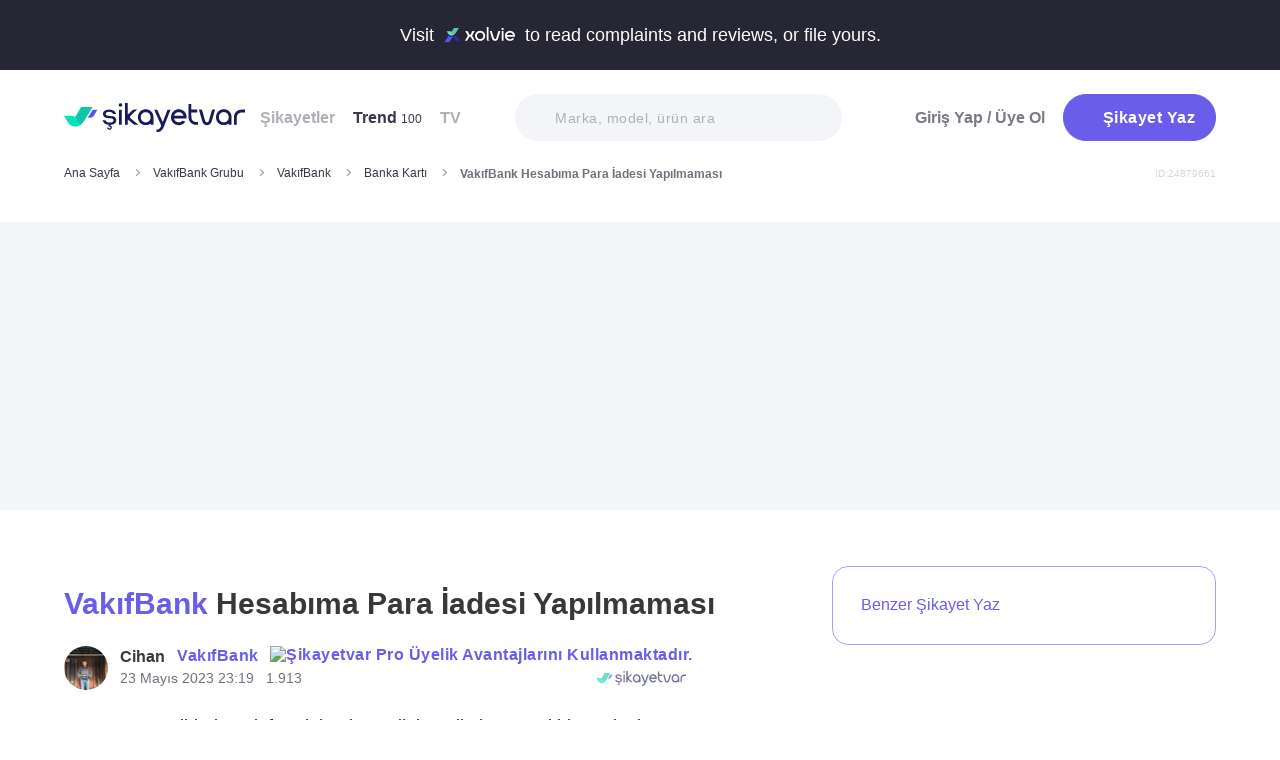

--- FILE ---
content_type: text/html; charset=utf-8
request_url: https://www.sikayetvar.com/vakifbank/vakifbank-hesabima-para-iadesi-yapilmamasi
body_size: 32321
content:
<!doctype html><html lang="tr"><head>  <meta name="robots" content="noindex">  <meta charset="utf-8">  <style>:root{--spriteUrl:url(https://cdn.sikayetvar.com/public/images/sprite.png)}   @charset "UTF-8";.sv-button-v2,a{text-decoration:none}a,button{color:inherit}*,.sv-button-v2,:after,:before{box-sizing:border-box}button,ul{padding:0}.announcement,.sv-button-v2,.wrapper{position:relative}.navbar li,.navbar-right>li{margin-bottom:15px}#profile-mobile-menu .mega-menu .btn-wrap,.btn,.sv-button-v2{text-align:center}.breadcrumb-section .breadcrumb li a,.navbar li a.active{color:#3a384a}#profile-mobile-menu .nav-primary a,.btn{text-transform:capitalize;letter-spacing:.5px}#experience-reports-header .link span,#live-header .link span,.sv-button-v2{white-space:nowrap}.btn{border:1px solid #afb0b6;-webkit-border-radius:50px;-moz-border-radius:50px;-ms-border-radius:50px;border-radius:50px;display:inline-block;font-family:Metropolis,sans-serif;font-weight:600;padding:14px 20px;color:#fff}.btn-purple{background-color:#695de9;border-color:#695de9}@media all and (min-width:768px){.container-md{max-width:768px}body,html{width:100%;height:100%}#main-wrapper{min-height:100%;display:grid;grid-template-rows:auto 1fr auto;grid-template-columns:100%;align-content:flex-start}}@media all and (min-width:992px){.container-md{max-width:992px}}@media all and (min-width:1192px){.container-md{max-width:1192px}h1{font-size:6.1rem}p{font-size:2.4rem}}.sv-button-v2{display:inline-flex;align-items:center;justify-content:center;vertical-align:middle;background:0 0;border:1px solid transparent;border-radius:99px;-webkit-appearance:none;appearance:none;height:44px;padding:0 20px;min-width:84px;font-weight:700;font-size:14px;flex-shrink:0}.announcement,main{display:block}.sv-button-v2.sv-button-v2--md{height:40px;font-size:13px}.sv-button-v2.sv-button-v2--dark{background-color:#2e2d51;color:#fff}html{line-height:1.15;-webkit-text-size-adjust:100%}a{background-color:transparent}img{border-style:none;max-width:100%;height:auto}button,input{font-family:inherit;font-size:100%;line-height:1.15;margin:0;overflow:visible}button{text-transform:none;background:0 0;border:none}[type=button],[type=submit],button{-webkit-appearance:button}[type=button]::-moz-focus-inner,[type=submit]::-moz-focus-inner,button::-moz-focus-inner{border-style:none;padding:0}[type=button]:-moz-focusring,[type=submit]:-moz-focusring,button:-moz-focusring{outline:ButtonText dotted 1px}::-webkit-file-upload-button{-webkit-appearance:button;font:inherit}html{font-size:62.5%;-webkit-font-smoothing:antialiased;-moz-osx-font-smoothing:grayscale;text-rendering:optimizeLegibility}.input-field,body{font-family:Metropolis,sans-serif;font-size:1.6rem}body{margin:0;padding-bottom:0!important;line-height:1.1;color:#383838;font-weight:400;background-color:#fff}.container-md{margin:0 auto;padding:0 20px}h1{margin:.67em 0;font-size:4.3rem}ul{list-style:none;margin:0}p{font-size:1.7rem;margin:0 0 10px}.input-field{-webkit-border-radius:40px;-moz-border-radius:40px;-ms-border-radius:40px;border-radius:40px;border:none;width:100%;height:62px;font-weight:600;-webkit-appearance:none;letter-spacing:.5px}#live-header,.announcement{font-size:1.1rem;background-color:#272635;line-height:1;overflow:hidden}::-webkit-input-placeholder{color:#b0b1b8;opacity:1}::-moz-placeholder{color:#b0b1b8;opacity:1}:-ms-input-placeholder{color:#b0b1b8;opacity:1}:-moz-placeholder{color:#b0b1b8;opacity:1}.announcement{font-weight:500;color:#fff;top:0;left:0;z-index:9;width:100%}.announcement .container-lg,.announcement .container-md{display:flex;align-items:center;justify-content:space-between;height:66px}.announcement .content img{margin:0 5px -1px;width:41px}@media all and (min-width:370px){.announcement{font-size:1.3rem}.announcement .content img{width:49px}#live-header{font-size:1.3rem}}@media all and (min-width:992px){.announcement{font-size:1.8rem}.announcement .container-lg,.announcement .container-md{justify-content:center;height:70px}.announcement .content img{margin-bottom:-2px;width:71px}}.page-loader{position:fixed;z-index:99999999;background:rgba(0,0,0,.4);left:0;top:0;right:0;bottom:0;display:none}.page-loader .page-loader-spinner{left:50%;top:50%;width:100px;text-align:center;position:absolute;margin-left:-50px;margin-top:-25px}.page-loader .page-loader-spinner>div{width:50px;height:50px}.loader,.loader:after{border-radius:50%;width:10em;height:10em;display:block}.loader{margin:auto;font-size:4px;position:relative;text-indent:-9999em;border-top:1.1em solid #fff;border-right:1.1em solid #fff;border-bottom:1.1em solid #fff;border-left:1.1em solid #695de9;-webkit-transform:translateZ(0);-ms-transform:translateZ(0);transform:translateZ(0);-webkit-animation:1.1s linear infinite load8;animation:1.1s linear infinite load8}.loader.l-small{font-size:2px}.loader.l-border-gray{border-top:1.1em solid #c5d7ec;border-right:1.1em solid #c5d7ec;border-bottom:1.1em solid #c5d7ec}@-webkit-keyframes load8{0%{-webkit-transform:rotate(0);transform:rotate(0)}100%{-webkit-transform:rotate(360deg);transform:rotate(360deg)}}@keyframes load8{0%{-webkit-transform:rotate(0);transform:rotate(0)}100%{-webkit-transform:rotate(360deg);transform:rotate(360deg)}}.mastheadcontainer{display:flex;justify-content:center;align-items:center}.advertisement.specific-ad{position:fixed;top:0;left:0;width:0;height:0}.lazyload{opacity:0}[class*=" icomoon-"],[class^=icomoon-]{font-family:unset!important;font-weight:unset;display:inline-flex}#live-header .link-container .desc,.last-search{display:none}[class*=" icomoon-"]::before,[class^=icomoon-]::before{display:block;font-family:icomoon!important;font-weight:1}.subscribe-icon{width:auto;height:16px;transform:translateY(1px)}.last-search{position:absolute;top:30px;width:100%;background:#fff;z-index:8;color:#695de9;font-weight:500;font-size:14px;border-radius:0 0 25px 25px;border:none;box-shadow:0 15px 15px 0 rgba(47,44,105,.0784313725);padding:20px 3px 12px}#header-autocomplete-mobile .form-row,#live-header,.btn-toggle,.header,.nav,.search-bar{position:relative}#experience-reports-header .link,#live-header .link{background-color:#3ad08f;border-radius:40px;text-transform:uppercase;font-weight:600}@media all and (max-width:1192px){.last-search{top:40px}#header-autocomplete{display:none!important}}#live-header{font-weight:500;color:#fff;display:block;z-index:2}#live-header .container-md{display:flex;align-items:center;justify-content:space-between;height:66px}#live-header .content{display:flex;align-items:center}#live-header .content .count{font-weight:700;font-size:1.3rem;color:#3ad08f;padding-left:5px;align-items:baseline;display:none}#live-header .link,#live-header .link-container{align-items:center;display:flex}#live-header .content .count.shown{display:flex}@media all and (min-width:370px){#live-header .content .count{font-size:1.5rem}}@media all and (min-width:992px){#live-header{font-size:1.8rem}#live-header .container-md{height:70px}#live-header .content .count{font-size:2.6rem;padding-left:28px}#live-header .link-container .desc{display:block;font-weight:500;color:#afb0b6;font-size:1.4rem;padding-right:22px}}#header-autocomplete-mobile .icomoon-close:before,#profile-mobile-menu .icomoon-close:before{font-weight:600!important}#live-header .link{height:24px;padding:0 8px 0 6px;font-size:.9rem}@media all and (min-width:370px){#live-header .link{font-size:1.2rem}}@media all and (min-width:400px){#live-header .link{font-size:1.3rem;height:32px;padding:0 15px 0 11px}}#live-header .link svg{margin-bottom:2px;margin-right:3px;width:16px}#live-header .link svg .inside{animation:1s infinite inside}#live-header .link svg .outside{animation:1s infinite outside}@keyframes inside{0%,15%{opacity:0}100%,65%{opacity:1}}@keyframes outside{0%,30%{opacity:0}100%,80%{opacity:1}}#profile-mobile-menu .menu-header,.d-flex,.nav,.search-toggle-wrap{display:flex}#experience-reports-header{font-size:1.1rem;font-weight:500;color:#fff;background-color:#272635;line-height:1;display:block;position:relative;z-index:2;overflow:hidden}@media all and (min-width:370px){#experience-reports-header{font-size:1.3rem}}@media all and (min-width:992px){#live-header .link{font-size:1.4rem;height:36px;padding:0 15px 0 11px}#live-header .link svg{width:20px;margin-right:7px}.btn-toggle,.search-toggle-wrap{display:none}#experience-reports-header{font-size:1.8rem}}#experience-reports-header .container-md{display:flex;align-items:center;justify-content:center;height:66px}#experience-reports-header .content{display:flex;align-items:center;margin-right:12px}@media all and (min-width:992px){#experience-reports-header .container-md{height:70px}#experience-reports-header .content{margin-right:28px}}#experience-reports-header .link-container{display:flex;align-items:center}#experience-reports-header .link{display:flex;align-items:center;height:24px;padding:0 8px 0 6px;font-size:.9rem}@media all and (min-width:370px){#experience-reports-header .link{font-size:1.2rem}}@media all and (min-width:400px){#experience-reports-header .link{font-size:1.3rem;height:32px;padding:0 15px 0 11px}}@media all and (min-width:992px){#experience-reports-header .link{font-size:1.4rem;height:36px;padding:0 15px 0 11px}}#header-autocomplete-mobile .icomoon-close,#profile-mobile-menu .icomoon-close{font-size:13px}#profile-mobile-menu .menu-header,.align-center,.nav,.search-toggle-wrap{align-items:center}#profile-mobile-menu .menu-header,.nav{justify-content:space-between}.nav{flex-wrap:wrap}.header{top:0;right:0;bottom:auto;left:0;z-index:9;--header-pad-y:20px;padding:var(--header-pad-y) 0;will-change:top}.logo{display:inline-block;width:146px;z-index:8;font-size:0}.navbar-collapse{display:none;width:100%;padding:20px 0}.navbar li a{color:#afb0b6;display:block;font-weight:600}.navbar li a span{font-weight:400;font-size:1.2rem}.navbar li:last-child{margin-right:0}.navbar-right>li .btn-login{color:#7c7b85;display:block;font-weight:600}.navbar-right .btn{display:flex;align-items:center;justify-content:center;text-transform:initial}@media all and (min-width:992px){.header{--header-pad-y:24px}.logo{width:181px;margin-right:52px}.navbar-collapse{display:flex;align-items:center;justify-content:space-between;flex-grow:1;padding:0;width:calc(100% - 233px)}.navbar{display:flex;flex-wrap:wrap}.navbar li{margin-bottom:0;margin-right:33px}.navbar-right{display:flex;align-items:center;flex-wrap:wrap}.navbar-right li{margin-bottom:0;margin-left:18px}.navbar-right li .btn{max-width:212px;max-height:48px}.navbar-right li .btn .icomoon-plus{margin-right:5px;font-size:14px;width:14px;color:#fff}}@media all and (min-width:1300px){.logo{margin-right:32px}}.search-toggle-wrap .btn-purple{width:auto;height:unset;padding:4px 9px;margin-right:20px;display:flex;align-items:center;justify-content:center;flex-shrink:0}.search-toggle-wrap .btn-purple .icomoon-plus{margin-right:5px;font-size:14px;color:#fff}.search-toggle-wrap .btn-purple .write-text-mobile{height:14px;font-size:14px}@media all and (max-width:425px){.search-toggle-wrap .btn-purple{margin-right:12px}}.btn-search-toggle{margin-right:12px}@media all and (min-width:425px){.btn-search-toggle{margin-right:24px}}.btn-toggle{width:20px;height:27px}.btn-toggle span{-webkit-border-radius:1px;-moz-border-radius:1px;-ms-border-radius:1px;border-radius:1px;height:2px;margin:5px 0;display:block;background-color:#3a384a}.btn-toggle i{top:-2px;right:-8px;bottom:auto;left:auto;position:absolute;-webkit-border-radius:50%;-moz-border-radius:50%;-ms-border-radius:50%;border-radius:50%;border:3px solid #f4f5f9;display:none;width:16px;height:16px;background-color:#3ad08f}#header-autocomplete-mobile{opacity:0;top:-21px;right:0;margin:0;bottom:auto;left:auto;position:absolute;border:1px solid #e9eff3;padding:60px 20px 20px;background:#fff;z-index:5;border-radius:0 0 10px 10px}#header-autocomplete-mobile input{margin-top:10px}#header-autocomplete-mobile button{top:32px!important}#header-autocomplete-mobile .icon-close-search{background:0 0;top:2.8rem;right:2.2rem;bottom:auto;left:auto;position:absolute}.mobile-menu-overlay{display:none}.search-bar{width:100%;margin:20px 0}.search-bar .input-field{background-color:#f4f5f9;font-size:1.4rem;font-weight:500;height:47px;padding-left:40px}.search-bar button{position:absolute;left:12px;top:50%;transform:translateY(-50%);width:20px;height:20px;display:flex;align-items:center;justify-content:center}.search-bar .icomoon-search{width:18px;height:18px;font-size:18px;color:#626692}.search-bar ::-webkit-input-placeholder{color:#afb0b6}.search-bar ::-moz-placeholder{color:#afb0b6}.search-bar :-ms-input-placeholder{color:#afb0b6}.search-bar :-moz-placeholder{color:#afb0b6}@media all and (min-width:992px){#header-autocomplete-mobile{display:none!important}.search-bar{width:215px;margin:0}}@media all and (min-width:1192px){.search-bar{width:327px}}@media all and (min-width:1300px){.search-bar{margin:0 0 0 20px}}.user-dropdown{top:100%;right:0;bottom:auto;left:auto;position:absolute;padding-top:20px;display:none;z-index:3}#profile-mobile-menu .nav-primary a.icomoon-paginate-next,.copyright ul,.d-flex,.footer-dropdown a{display:flex}.dropdown-card2{-webkit-border-radius:11px;-moz-border-radius:11px;-ms-border-radius:11px;border-radius:11px;position:relative;box-shadow:0 0 45px rgba(0,0,0,.12);background-color:#fff;padding:10px;width:471px;max-height:calc(100vh - 200px);overflow:auto}.dropdown-card2:after{content:"";width:20px;height:11px;top:auto;right:93px;bottom:100%;left:auto;position:absolute;border-bottom:11px solid #fff;border-left:10px solid transparent;border-right:10px solid transparent}[data-viewers-list] .user-dropdown,[data-viewers-list] .user-dropdown .dropdown-card2::after{right:auto}.dropdown-card2 .loader{margin:10px auto}#profile-mobile-menu{top:0;right:auto;bottom:auto;left:0;position:fixed;width:100%;overflow-y:auto;display:none;z-index:22}#profile-mobile-menu .mega-menu-wrap{background-color:#fff;border-radius:0 0 30px 30px;margin:0 auto;max-width:768px}#profile-mobile-menu .menu-header{padding:20px;background-color:#f4f5f9}#profile-mobile-menu .menu-header .btn-search-toggle{margin-right:42px}#profile-mobile-menu .btn-menu-close{margin-top:-1px;margin-right:3px}#profile-mobile-menu .mega-menu{padding:15px 30px 24px;border-radius:0 0 30px 30px;background-color:#f4f5f9}#profile-mobile-menu .mega-menu .btn-wrap .btn-purple{width:100%;font-size:1.7rem;padding:13px 20px;margin-bottom:30px;display:flex;align-items:center;justify-content:center;text-transform:initial}#profile-mobile-menu .mega-menu .btn-wrap .btn-purple .icomoon-plus{margin-right:5px;font-size:14px;color:#fff}#profile-mobile-menu .btn-login{color:#7c7b85;font-weight:600;line-height:2rem}#profile-mobile-menu .nav-primary{padding:40px 40px 70px}#profile-mobile-menu .nav-primary li{margin-bottom:36px}#profile-mobile-menu .nav-primary li:last-child{margin-bottom:0}#profile-mobile-menu .nav-primary a{color:#7c7b85;font-weight:600;font-size:2.4rem;position:relative;display:block}#profile-mobile-menu .nav-primary a.icomoon-paginate-next:before{font-size:16px;order:2;margin-left:auto}@media all and (min-width:992px) and (max-width:1192px){.logo,.navbar li{margin-right:15px}.navbar-collapse{width:calc(100% - 196px)}.search-bar{width:225px;margin-left:10px}}@media all and (min-width:1192px) and (max-width:1300px){.logo{margin-right:15px}.navbar-collapse{width:calc(100% - 196px)}.navbar li{margin-right:18px}}@media all and (width:1300px){.navbar li{margin:0 15px}}@media all and (width:1192px){.navbar li{margin:0 15px}.navbar li:nth-child(2){display:block}.search-bar{width:255px;margin-left:10px}}.copyright ul{flex-wrap:wrap;width:100%;column-gap:34px;row-gap:14px}.copyright li{line-height:20px;vertical-align:middle}.copyright li a{color:#afb0b6;letter-spacing:.4px;font-size:1.5rem;line-height:1.2;text-transform:capitalize;font-weight:500}@media all and (min-width:768px){.copyright ul{width:auto;column-gap:20px}}.footer-dropdown a{width:100%;align-items:center}.language-flag{width:20px;height:15px;margin-right:24px;box-shadow:0 0 1px 0 #888;background-image:url("/public/images/footer-flags.png");background-repeat:no-repeat;background-color:transparent;background-size:100px 15px}.language-flag.de{background-position:0 0;height:12px}.language-flag.ru{background-position:-20px 0;height:14px}.language-flag.tr{background-position:-40px 0;height:14px}.language-flag.es{background-position:-60px 0}.language-flag.en{background-position:-80px 0}.dropdown{position:relative}ul.dropdown{display:none}.autocomplete-suggestions-wrapper{position:relative;z-index:4}.autocomplete-suggestions-wrapper .icomoon-search{width:15px;height:15px;font-size:15px;color:#afb0b6}.input-field{background-color:#fff;color:#1f2933;outline:0;padding:19px 28px}.align-center{align-items:center}:root{--swiper-theme-color:#007aff;--swiper-navigation-size:44px}[data-viewers-list] .user-dropdown .dropdown-card2{width:220px;padding:20px;-webkit-border-radius:18px;-moz-border-radius:18px;-ms-border-radius:18px;border-radius:18px;box-shadow:0 -16px 30px rgba(11,47,77,.16)!important}@media all and (max-width:425px){[data-viewers-list] .user-dropdown{bottom:0;left:0;width:100%;padding-top:0;position:fixed;z-index:11;top:auto!important}[data-viewers-list] .user-dropdown .dropdown-card2{width:100%;border-bottom-right-radius:0;border-bottom-left-radius:0;padding:32px 21px 0 36px}[data-viewers-list] .user-dropdown .dropdown-card2::after{display:none}[data-viewers-list] .viewer-in-list{min-height:200px;-webkit-overflow-scrolling:touch;margin-top:36px;padding-bottom:28px;margin-right:9px}}[data-viewers-list] .viewer-in-list{display:block;max-height:250px;overflow-x:hidden;overflow-y:auto;position:relative;scrollbar-width:auto;scrollbar-color:#d1d2d7 #f4f5f9}[data-viewers-list] .viewer-in-list::-webkit-scrollbar{width:12px}[data-viewers-list] .viewer-in-list::-webkit-scrollbar-track{background:#f4f5f9;-webkit-border-radius:10px;-moz-border-radius:10px;-ms-border-radius:10px;border-radius:10px}[data-viewers-list] .viewer-in-list::-webkit-scrollbar-thumb{background-color:#d1d2d7;-webkit-border-radius:10px;-moz-border-radius:10px;-ms-border-radius:10px;border-radius:10px;border:none}[data-viewers-list] .viewer-item{font-size:16px;color:#1f2933;width:100%;display:flex;justify-content:flex-start;align-items:center;padding-bottom:10px}[data-viewers-list] .viewer-item img{border-color:#fff;margin-right:15px;-webkit-border-radius:50%;-moz-border-radius:50%;-ms-border-radius:50%;border-radius:50%;width:32px;height:32px}[data-viewers-list] .loader-wrapper{clear:both;flex:1}[data-viewers-list] .viewer-in-list-title{display:none;justify-content:space-between;align-items:center;font-size:22px;font-weight:500}@media all and (max-width:425px){[data-viewers-list] .viewer-item img{width:44px;height:44px}[data-viewers-list] .viewer-item{padding-bottom:18px}[data-viewers-list] .viewer-in-list-title{display:flex}}[data-viewers-list] .viewer-in-list-title .viewer-in-list-close{display:flex;justify-content:center;align-items:center;width:30px;height:30px}[data-viewers-list] .viewer-in-list-title .viewer-in-list-close::after{content:"";background-image:var(--spriteUrl);background-repeat:no-repeat;display:inline-block;vertical-align:middle;background-size:500px 500px;width:30px;height:30px;background-position:-165px -125px}.breadcrumb-section{display:flex;align-items:center;justify-content:space-between;padding-bottom:10px}.breadcrumb-section .breadcrumb li span{color:#71707b}@media all and (max-width:992px){#profile-mobile-menu .mega-menu-wrap{overflow-y:scroll;max-height:calc(var(--vh,1vh) * 100)}.breadcrumb-section{overflow-x:auto;white-space:nowrap}.breadcrumb-section .breadcrumb{display:inline-flex}.breadcrumb-section .breadcrumb li{font-size:12px;line-height:16px}.breadcrumb-section .breadcrumb li:first-child{flex-shrink:0}.breadcrumb-section .breadcrumb li:not(:last-child){margin-right:14px;padding-right:19px;position:relative}.breadcrumb-section .breadcrumb li:not(:last-child):after{content:"";width:5px;height:5px;top:5px;right:0;bottom:auto;left:auto;position:absolute;transform:rotate(-45deg);border-right:1px solid #98979e;border-bottom:1px solid #98979e}.breadcrumb-section .breadcrumb li:last-child{min-width:0}.breadcrumb-section #complaint-id{opacity:.2;font-size:10px;margin-top:4px}}@media all and (min-width:992px){.copyright ul{column-gap:34px}.breadcrumb-section .breadcrumb,.breadcrumb-section .breadcrumb li span{max-width:100%;white-space:nowrap;overflow:hidden;text-overflow:ellipsis;vertical-align:middle}.breadcrumb-section .breadcrumb{display:inline-flex;min-width:0;align-items:center}.breadcrumb-section .breadcrumb li{font-size:12px;line-height:16px}.breadcrumb-section .breadcrumb li:first-child{flex-shrink:0}.breadcrumb-section .breadcrumb li:not(:last-child){margin-right:14px;display:flex;min-width:34px;flex-shrink:99999;align-items:center;padding-right:19px;position:relative}.breadcrumb-section .breadcrumb li:not(:last-child):after{content:"";width:5px;height:5px;top:5px;right:0;bottom:auto;left:auto;position:absolute;transform:rotate(-45deg);border-right:1px solid #98979e;border-bottom:1px solid #98979e}.breadcrumb-section .breadcrumb li:last-child{min-width:0}.breadcrumb-section .breadcrumb li a{min-width:0;white-space:nowrap;overflow:hidden;text-overflow:ellipsis}.breadcrumb-section .breadcrumb li span{display:inline-block;min-width:0;font-weight:600}.breadcrumb-section #complaint-id{opacity:.2;font-size:10px}}.box-write-complaint{background-color:#fff;border:1px solid #9ba1ff;border-radius:99px;width:100%;display:flex;align-items:center;justify-content:center;flex-direction:row-reverse;padding:6px 12px;position:relative;min-height:44px;gap:12px}.box-write-complaint.icomoon-avatar::before{display:none}.box-write-complaint .write-complaint-txt{font-size:14px;line-height:1.5;font-weight:700;color:#695de9}@media all and (min-width:992px){.box-write-complaint{min-height:79px;border-radius:16px;padding:8px 28px;flex-direction:row;max-width:384px;margin-bottom:30px}.box-write-complaint.icomoon-avatar::before{color:#b2c1f6;display:block;align-items:center;border-radius:50%;font-size:47px;width:47px}.box-write-complaint .write-complaint-txt{font-weight:500;flex:1}.box-write-complaint .write-complaint-txt.icomoon-plus{display:block}}.box-write-complaint .write-complaint-txt.icomoon-plus{color:#695de9}.box-write-complaint .write-complaint-txt.icomoon-plus::before{margin-right:12px;font-size:14px}.complaint-attachments .large-view img{border:1px solid #eeedf5;border-radius:12px;overflow:hidden;width:100%;height:100%;object-fit:cover;object-position:center}@media all and (min-width:768px){.box-write-complaint .write-complaint-txt{font-size:16px}.complaint-attachments .large-view{height:340px;margin-right:20px}}.complaint-attachments .large-view:last-child{margin-right:0}.complaint-attachments .large-view.full-view{width:100%;margin-right:0;max-width:760px;max-width:unset}@media all and (min-width:1192px){.complaint-attachments{margin:0 0 30px}}.complaint-attachments-container{max-width:512px}.complaint-attachments-container>div{position:relative;padding-top:56.25%;margin:18px 0 0}.complaint-attachments{display:flex;flex-wrap:nowrap;gap:4px;border-radius:16px;overflow:hidden;border:1px solid #f1f1f1;position:absolute;top:0;left:0;width:100%;height:100%;margin:0!important}.basic-dropdown,.complaint-attachments .large-view,.selection-share{position:relative}.complaint-attachments .large-view{display:block;height:100%;width:100%;overflow:hidden;margin:0}.complaint-attachments .large-view picture{width:100%;z-index:1;object-fit:cover}.complaint-attachments .large-view picture img{width:100%;height:100%;object-fit:cover;will-change:transform;border-radius:0}.complaint-attachments>.large-view{flex-basis:0;flex-grow:1}.profile-details,.profile-details .profile-img{align-items:center;display:flex}.profile-details .profile-img{width:40px;height:40px;border-radius:99px;color:#695de9;font-weight:600;font-size:18px;line-height:1;justify-content:center;overflow:hidden;background-color:#fff;flex-shrink:0}@media all and (min-width:768px){.profile-details .profile-img{width:44px;height:44px}}.profile-details .profile-img img{max-width:100%;width:100%;min-width:0;display:block;object-fit:contain;max-height:100%;min-height:0;height:auto}.profile-details .profile-desc{width:100%;margin-left:8px}.profile-details .profile-desc .profile-name-wrap{display:flex;align-items:center}.profile-details .profile-desc .profile-name-wrap .username{font-size:14px;line-height:1;font-weight:700;color:#3a3a3a;margin-left:0}@media all and (min-width:992px){.box-write-complaint .write-complaint-txt.icomoon-plus::before{order:2;position:absolute;right:24px}.profile-details .profile-desc .profile-name-wrap .username{font-size:16px;transform:translateY(1px);display:inline-block}}.profile-details .profile-desc .profile-name-wrap .company-name{color:#695de9;font-size:1.2rem;font-weight:600;text-transform:capitalize;margin-left:7px;letter-spacing:.5px}@media all and (min-width:1192px){.profile-details .profile-desc .profile-name-wrap .company-name{font-size:1.6rem;margin-left:12px}}.profile-details .profile-desc .profile-name-wrap .company-name .subscribe-icon{height:11px;margin-left:5px;transform:translateY(-2px)}.profile-details .profile-desc .profile-name-wrap .company-name .icomoon-reply::before{color:#b6c2f2;margin-top:1px;margin-right:5px;font-size:inherit}.profile-details .profile-desc .post-time{margin-top:4px;display:flex;align-items:center}.profile-details .profile-desc .post-time .time{font-size:11px;line-height:18px;font-weight:400;color:#71707b;margin-right:12px}@media all and (max-width:360px){.profile-details .profile-desc .post-time .time{font-size:10px;margin-right:10px}}@media all and (min-width:992px){.profile-details .profile-desc .profile-name-wrap .company-name .subscribe-icon{height:14px;margin-left:7px;transform:translateY(-1px)}.profile-details .profile-desc .post-time .time{font-size:14px;line-height:20px}}.profile-details .profile-desc .post-time .count{display:flex;align-items:center;font-size:11px;line-height:18px;font-weight:400;color:#71707b;margin-right:6px}@media all and (max-width:360px){.profile-details .profile-desc .post-time .count{font-size:10px}}.profile-details .profile-desc .post-time .count.icomoon-view-2::before{margin-right:6px}.profile-details .profile-desc .post-time .sv-logo{margin-left:auto;opacity:.6}@media all and (max-width:768px){.profile-details .profile-desc .post-time .sv-logo{height:16px;width:auto}}[data-video-complaint=true] .vcep_video-player video{object-fit:contain}.basic-dropdown .basic-dropdown-trigger{padding:3px 5px;border-radius:4px;display:flex;align-items:center}.basic-dropdown .basic-dropdown-trigger::before{font-size:20px}.basic-dropdown .basic-dropdown-content{display:none;background-color:#fff;width:max-content;height:max-content;position:absolute;border-radius:4px;top:30px;left:-20px;border:1px solid #eef0f6;min-width:130px;padding:10px;box-shadow:0 0 20px rgba(0,0,0,.12);z-index:1}.basic-dropdown .basic-dropdown-content::after{content:"";width:20px;height:11px;top:auto;left:25px;bottom:100%;position:absolute;border-bottom:11px solid #fff;border-left:10px solid transparent;border-right:10px solid transparent}.basic-dropdown .basic-dropdown-content::before{content:"";width:100%;position:absolute;display:block;background-color:transparent;height:10px;top:-10px;left:0}.complaint-attachments,.d-flex,.profile-details .profile-desc .profile-name-wrap .company-name{display:flex}.align-center,.profile-details .profile-desc .profile-name-wrap .company-name{align-items:center}.flex-1{flex:1 1 0%}@media all and (min-width:1300px){.container-md{max-width:1300px}}@media all and (min-width:992px){.profile-details .profile-desc .post-time .count{font-size:14px;line-height:20px}.breadcrumb-section{padding-bottom:40px}}.promo-banner{border-image:linear-gradient(#f4f5f9,#f4f5f9) fill 0//0 100vw 0 100vw;margin:0;height:320px;display:flex;align-items:center;justify-content:center;min-height:0;max-width:100%;overflow:hidden}.promo-banner .mastheadcontainer .advertisement{margin-top:0!important}.mastheadcontainer{min-height:10px;max-height:300px}.mastheadcontainer .advertisement{padding:25px 0}.page-grid{padding:20px 0 40px}@media all and (min-width:992px){.page-grid{display:grid;grid-template-columns:minmax(0,1fr) 320px;gap:40px;padding:56px 0}}@media all and (min-width:1192px){.profile-details .profile-desc .post-time .sv-logo{margin-right:50px}h1{font-size:6.1rem}p{font-size:2.4rem}.page-grid{gap:96px;grid-template-columns:minmax(0,1fr) 384px}}.page-grid__sidebar{display:none}@media all and (min-width:992px){.page-grid__sidebar{display:block}}.complaint-detail-head,.complaint-detail-head .rating,.complaint-detail-head .rating .stars-wrapper{display:flex;align-items:center}.complaint-detail-head .rating .stars-wrapper .star-wrapper{background-color:#dcdde1;background-repeat:no-repeat;display:flex;align-items:center;justify-content:center;height:22px;width:22px;border-radius:4px;background-image:linear-gradient(#fc9f15 0 0)}.complaint-detail-head .rating .stars-wrapper .star-wrapper:not(:last-child){margin-right:4px}.complaint-detail-head .rating .stars-wrapper .star-wrapper>.icomoon-star{font-size:13px;color:#fff}.complaint-detail-head .rating .rate-num{font-size:18px;font-weight:600;color:#444;margin-left:9px}.complaint-detail-title{margin-top:16px;font-size:24px;line-height:32px;font-weight:700}.complaint-detail-title .company-link{color:#695de9}.complaint-detail .profile-details{margin-top:18px}@media all and (min-width:768px){.profile-details .profile-desc{margin-left:12px}.promo-banner{height:288px}.complaint-detail-head .rating .stars-wrapper .star-wrapper{width:26px;height:26px}.complaint-detail-head .rating .stars-wrapper .star-wrapper>.icomoon-star{font-size:15px}.complaint-detail-head .rating .rate-num{margin-left:12px}.complaint-detail-title{margin-top:20px;font-size:30px;line-height:36px}.complaint-detail .profile-details{margin-top:24px}}.complaint-detail .complaint-attachments,.complaint-detail-description{margin-top:18px}.complaint-detail-description p{font-size:16px;line-height:24px;color:#212121;margin-bottom:0}.complaint-detail-description p .highlight:not(.priority){box-shadow:inset 0 -.33rem 0 #c3dddb!important;padding-bottom:2px}.complaint-detail-footer .viewer .basic-dropdown .basic-dropdown-content{max-width:calc(100vw - 40px)}@media all and (max-width:992px){.complaint-detail-footer .viewer .basic-dropdown .basic-dropdown-content{left:auto;right:0;padding:6px 10px}.complaint-detail-footer .viewer .basic-dropdown .basic-dropdown-content:after{left:auto;right:4px}}.complaint-detail-footer .viewer .basic-dropdown .basic-dropdown-content .complaint-dropdown-content{display:flex;flex-direction:column;gap:6px}.complaint-detail-footer .viewer .basic-dropdown .basic-dropdown-content .complaint-dropdown-content .basic-dropdown-btn{display:flex;flex-direction:row-reverse;justify-content:space-between;gap:28px;font-size:14px;line-height:26px;font-weight:600;position:relative;padding-left:14px}.complaint-detail-footer .viewer .basic-dropdown .basic-dropdown-content .complaint-dropdown-content .basic-dropdown-btn.icomoon-faq-accordion-arrow{flex-direction:row;justify-content:flex-start}.complaint-detail-footer .viewer .basic-dropdown .basic-dropdown-content .complaint-dropdown-content .basic-dropdown-btn.icomoon-faq-accordion-arrow a{padding-top:2px}.complaint-detail-footer .viewer .basic-dropdown .basic-dropdown-content .complaint-dropdown-content .basic-dropdown-btn.icomoon-faq-accordion-arrow::before{position:absolute;left:0;font-size:10px;line-height:1;transform:rotate(270deg)}.complaint-detail-footer .viewer .basic-dropdown .basic-dropdown-content .complaint-dropdown-content .basic-dropdown-btn:not(:last-child):after{content:"";height:1px;width:100%;position:absolute;bottom:-3px;background-color:#dcdde1;opacity:.9}.complaint-detail-footer .viewer .basic-dropdown .basic-dropdown-content .complaint-dropdown-content .basic-dropdown-btn a{text-overflow:ellipsis;white-space:nowrap;overflow:hidden}.complaint-detail-footer-actions{display:flex;align-items:center;justify-content:space-between;flex-wrap:wrap;gap:14px}@media all and (min-width:768px){.complaint-detail-description{margin-top:22px}.complaint-detail-description p{font-size:18px;line-height:28px}.complaint-detail-footer-actions{gap:30px;flex-wrap:nowrap}}.complaint-detail-footer-actions-left{display:flex;align-items:center}@media all and (min-width:425px){.complaint-detail-footer-actions-left{margin-bottom:0}}.complaint-detail-footer-actions-left>:not(:last-child){margin-right:14px}.complaint-detail-footer-actions-right{display:flex;align-items:center}.complaint-detail .solution-section .solution-content{background-color:#3ad08f;color:#fff;border-radius:11px;padding:48px 30px 30px}.complaint-detail .solution-section .solution-content .solution-content-title{font-size:1.6rem;font-weight:600;padding-top:14px;padding-bottom:26px}@media all and (min-width:992px){.complaint-detail .solution-section .solution-content .solution-content-title{font-size:2.3rem;font-weight:700}}.complaint-detail .solution-section .solution-content .solution-content-body{white-space:pre-wrap;word-wrap:break-word;font-size:2rem;font-weight:700;line-height:125%;margin-bottom:25px}.complaint-detail-footer-actions .btn-complaint-detail-footer-action{display:inline-flex;align-items:center;color:#3a3a3a}.complaint-detail-footer-actions .btn-complaint-detail-footer-action::before{height:18px;width:18px;font-size:18px}.complaint-detail-footer-actions .btn-complaint-detail-footer-action__txt{font-size:13px;line-height:18px;font-weight:600;margin-left:8px}.complaint-detail-footer-actions .btn-complaint-detail-footer-action.share .btn-complaint-detail-footer-action__txt{display:none}@media all and (min-width:375px){.complaint-detail-footer-actions .btn-complaint-detail-footer-action.share .btn-complaint-detail-footer-action__txt{display:inline}}.complaint-detail-actions-write-complaint{display:block;margin-top:10px}@media all and (min-width:992px){.complaint-detail .solution-section .solution-content .solution-content-body{font-size:3.1rem}.complaint-detail-actions-write-complaint{display:none}}.complaint-detail-actions-write-complaint .icomoon-plus{font-size:17px;line-height:17px}.complaint-detail-actions-write-complaint .box-write-complaint{gap:9.5px}@media all and (min-width:768px){.complaint-detail-footer-actions-left>:not(:last-child){margin-right:30px}.complaint-detail-footer-actions .btn-complaint-detail-footer-action::before{width:20px;height:20px;font-size:20px}.company-profile-sticky{position:sticky;top:136px;bottom:0;display:grid}.company-profile .complaint-detail-footer-actions-left>:not(:last-child){margin-right:14px}}.company-profile{min-width:0;display:none}.company-profile.mobile{display:none;margin:30px 0}.company-profile #toggle-actions-container,.company-profile.mobile .complaint-detail-footer-actions{display:none}.company-profile .complaint-detail-footer-actions{padding:28px 24px;border-radius:16px;border:1px solid #dcdde1;margin-bottom:30px;background-color:#fff}.company-profile .complaint-detail-footer-actions-left{min-width:0;width:100%}.company-profile .complaint-detail-footer-actions-left .basic-dropdown{margin-left:auto}.company-profile .complaint-detail-footer-actions-left .btn-complaint-detail-footer-action.share .btn-complaint-detail-footer-action__txt{display:inline}@media all and (min-width:992px){.company-profile{display:block}.company-profile .complaint-detail-footer-actions-left .btn-complaint-detail-footer-action.share .btn-complaint-detail-footer-action__txt,.company-profile.mobile{display:none}}@media all and (min-width:1192px){.company-profile .complaint-detail-footer-actions-left .btn-complaint-detail-footer-action.share .btn-complaint-detail-footer-action__txt{display:inline}}.company-profile .complaint-detail-footer-actions .sv-button-v2{height:35px;padding:11.5px 9.5px 8px;background-color:#fff;border:1px solid #dcdde1;color:#444}.complaint-comments .comments-loader-spinner{margin-top:60px;display:none}.form-create-comment{margin:64px 0}.box-comment-write{background-color:#fff;border:2px solid #eff0f5;border-radius:99px;width:100%;display:flex!important;align-items:center;padding:16px 30px;min-height:90px;position:relative}.box-comment-write .user-avatar{margin-right:12px;flex-shrink:0;display:block;width:32px;height:32px;border-radius:99px}.box-comment-write .comment-write-txt{font-size:14px;color:#7c7b85;line-height:1.5;flex:1}@media all and (min-width:768px){.box-comment-write .user-avatar{margin-right:24px;width:47px;height:47px}.box-comment-write .comment-write-txt{font-size:18px}}.box-comment-write .comment-write-txt .link{font-weight:600}#complaint-comment-form{margin-bottom:71px;display:none}.basic-dropdown-btn{display:flex;justify-content:flex-start;align-items:center;gap:10px;font-weight:500;font-size:15px;color:#3a3a3a}  </style><script type="4a9a327fe27678c5d6918198-text/javascript">!function(t){"use strict";t.loadCSS||(t.loadCSS=function(){});var e=loadCSS.relpreload={};if(e.support=function(){var e;try{e=t.document.createElement("link").relList.supports("preload")}catch(t){e=!1}return function(){return e}}(),e.bindMediaToggle=function(t){var e=t.media||"all";function a(){t.media=e}t.addEventListener?t.addEventListener("load",a):t.attachEvent&&t.attachEvent("onload",a),setTimeout((function(){t.rel="stylesheet",t.media="only x"})),setTimeout(a,3e3)},e.poly=function(){if(!e.support())for(var a=t.document.getElementsByTagName("link"),n=0;n<a.length;n++){var o=a[n];"preload"!==o.rel||"style"!==o.getAttribute("as")||o.getAttribute("data-loadcss")||(o.setAttribute("data-loadcss",!0),e.bindMediaToggle(o))}},!e.support()){e.poly();var a=t.setInterval(e.poly,500);t.addEventListener?t.addEventListener("load",(function(){e.poly(),t.clearInterval(a)})):t.attachEvent&&t.attachEvent("onload",(function(){e.poly(),t.clearInterval(a)}))}"undefined"!=typeof exports?exports.loadCSS=loadCSS:t.loadCSS=loadCSS}("undefined"!=typeof global?global:this)</script>    <meta name="twitter:title" content="► @VakifBank Hesabıma Para İadesi Yapılmaması">   <meta name="twitter:card" content="summary">   <meta name="twitter:site" content="@SikayetvarCom">   <meta name="twitter:image" content="https://cdn.sikayetvar.com/public/images/twitter-share-card-image.png">    <meta name="twitter:description" content="VakıfBank için yazılan 'VakıfBank Hesabıma Para İadesi Yapılmaması' şikayetini ve yorumlarını okumak ya da VakıfBank hakkında şikayet yazmak için tıklayın!">   <meta property="fb:app_id" content="110603849611102">   <meta property="og:url" content="https://www.sikayetvar.com/vakifbank/vakifbank-hesabima-para-iadesi-yapilmamasi">   <meta property="og:image" content="https://cdn.sikayetvar.com/public/images/facebook-share-card-image.png">   <meta property="og:title" content="VakıfBank Hesabıma Para İadesi Yapılmaması">   <meta property="og:type" content="article">    <meta property="og:description" content="VakıfBank için yazılan 'VakıfBank Hesabıma Para İadesi Yapılmaması' şikayetini ve yorumlarını okumak ya da VakıfBank hakkında şikayet yazmak için tıklay...">                 <meta name="viewport" content="width=device-width,initial-scale=1,interactive-widget=resizes-content">  <link rel="dns-prefetch" href="//www.googletagmanager.com"><link rel="dns-prefetch" href="//files.sikayetvar.com"><link rel="dns-prefetch" href="//www.google-analytics.com"><link rel="dns-prefetch" href="//www.facebook.com"><link rel="dns-prefetch" href="//stats.g.doubleclick.net">  <link rel="dns-prefetch" href="//ajax.cloudflare.com"><link rel="dns-prefetch" href="//cdn.sikayetvar.com">   <title> VakıfBank Hesabıma Para İadesi Yapılmaması - Şikayetvar </title>   <meta name="description" content="VakıfBank için yazılan &#39;VakıfBank Hesabıma Para İadesi Yapılmaması&#39; şikayetini ve yorumlarını okumak ya da VakıfBank hakkında şikayet yazmak için tıklayın!">   <link rel="canonical"  href="https://www.sikayetvar.com/vakifbank/vakifbank-hesabima-para-iadesi-yapilmamasi" >           <link rel="shortcut icon" type="image/x-icon" href="https://cdn.sikayetvar.com/public/images/favicon/favicon.ico"><link rel="apple-touch-icon" sizes="120x120" href="https://cdn.sikayetvar.com/public/images/favicon/apple-touch-icon-120x120.png"><link rel="apple-touch-icon-precomposed" sizes="120x120" href="https://cdn.sikayetvar.com/public/images/favicon/apple-touch-icon-120x120-precomposed.png"><link rel="apple-touch-icon" sizes="152x152" href="https://cdn.sikayetvar.com/public/images/favicon/apple-touch-icon-152x152.png"><link rel="apple-touch-icon-precomposed" sizes="152x152" href="https://cdn.sikayetvar.com/public/images/favicon/apple-touch-icon-152x152-precomposed.png"><link rel="apple-touch-icon" href="https://cdn.sikayetvar.com/public/images/favicon/apple-touch-icon.png"><link rel="icon" type="image/png" sizes="32x32" href="https://cdn.sikayetvar.com/public/images/favicon/favicon-32x32.png"><link rel="icon" type="image/png" sizes="16x16" href="https://cdn.sikayetvar.com/public/images/favicon/favicon-16x16.png"><link rel="mask-icon" href="https://cdn.sikayetvar.com/public/images/favicon/safari-pinned-tab.svg" color="#07c6aa"><meta name="msapplication-TileColor" content="#da532c"><meta name="theme-color" content="#272635">   <script src="/cdn-cgi/scripts/7d0fa10a/cloudflare-static/rocket-loader.min.js" data-cf-settings="4a9a327fe27678c5d6918198-|49"></script><link rel="preload" href="https://cdn.sikayetvar.com/public/fonts.css?8" as="style" onload='this.rel="stylesheet"'>  <script src="/cdn-cgi/scripts/7d0fa10a/cloudflare-static/rocket-loader.min.js" data-cf-settings="4a9a327fe27678c5d6918198-|49"></script><link rel="preload" as="style" onload='this.onload=null,this.rel="stylesheet"' href="https://cdn.sikayetvar.com/public/fonts/iconsv36/style.css"><noscript><link rel="stylesheet" href="https://cdn.sikayetvar.com/public/fonts/iconsv36/style.css"></noscript>   <script src="/cdn-cgi/scripts/7d0fa10a/cloudflare-static/rocket-loader.min.js" data-cf-settings="4a9a327fe27678c5d6918198-|49"></script><link rel="preload" href="https://cdn.sikayetvar.com/public/fonts2.css?9" as="style" onload='this.rel="stylesheet"'>     <script src="/cdn-cgi/scripts/7d0fa10a/cloudflare-static/rocket-loader.min.js" data-cf-settings="4a9a327fe27678c5d6918198-|49"></script><link rel="preload" href="https://cdn.sikayetvar.com/public/font-antonio.css?1" as="style" onload='this.rel="stylesheet"'>   <script async defer src="https://fundingchoicesmessages.google.com/i/pub-5643556318524592?ers=1" nonce="43Jcr9SZtIqFjk8bHlICcg" type="4a9a327fe27678c5d6918198-text/javascript"></script><script nonce="43Jcr9SZtIqFjk8bHlICcg" type="4a9a327fe27678c5d6918198-text/javascript">!function e(){if(!window.frames.googlefcPresent)if(document.body){const e=document.createElement("iframe");e.style="width: 0; height: 0; border: none; z-index: -1000; left: -1000px; top: -1000px;",e.style.display="none",e.name="googlefcPresent",document.body.appendChild(e)}else setTimeout(e,0)}()</script>       <script src="/cdn-cgi/scripts/7d0fa10a/cloudflare-static/rocket-loader.min.js" data-cf-settings="4a9a327fe27678c5d6918198-|49"></script><link rel="preload" as="style" onload='this.onload=null,this.rel="stylesheet"' type="text/css" href="https://cdn.sikayetvar.com/public/dist/global.css?version=419c3855566c7d01f83cfd5abbbf038e"><noscript><link rel="stylesheet" type="text/css" href="https://cdn.sikayetvar.com/public/dist/global.css?version=419c3855566c7d01f83cfd5abbbf038e"></noscript>             <script src="/cdn-cgi/scripts/7d0fa10a/cloudflare-static/rocket-loader.min.js" data-cf-settings="4a9a327fe27678c5d6918198-|49"></script><link rel="preload" as="style" onload='this.onload=null,this.rel="stylesheet"' type="text/css" href="https://cdn.sikayetvar.com/public/dist/complaint-detail-v2.css?version=c1b067b0417bf0272c0c42944e177d33"><noscript><link rel="stylesheet" type="text/css" href="https://cdn.sikayetvar.com/public/dist/complaint-detail-v2.css?version=c1b067b0417bf0272c0c42944e177d33"></noscript>         <link rel="preload" as="script" href="https://securepubads.g.doubleclick.net/tag/js/gpt.js"><link rel="dns-prefetch" href="https://securepubads.g.doubleclick.net/tag/js/gpt.js"><script async src="https://securepubads.g.doubleclick.net/tag/js/gpt.js" type="4a9a327fe27678c5d6918198-text/javascript"></script><script src="https://cdn.sikayetvar.com/public/ads/prebid.js" type="4a9a327fe27678c5d6918198-text/javascript"></script> <script type="4a9a327fe27678c5d6918198-text/javascript">window.googletag=window.googletag||{cmd:[]},window.googlefc=window.googlefc||{},window.googlefc.ccpa=window.googlefc.ccpa||{},window.googlefc.callbackQueue=window.googlefc.callbackQueue||[];var adManager=function(){var e=[{minViewPort:[200,100],sizes:[[320,480],[336,280],[300,250],[250,250]]},{minViewPort:[995,100],sizes:[[468,60],[336,280],[300,250],[250,250]]},{minViewPort:[1200,100],sizes:[[728,90],[468,60],[336,280],[300,250],[250,250]]}],i={buckets:[{max:3,increment:.01},{max:8,increment:.05},{max:20,increment:.5},{max:30,increment:1},{max:40,increment:2},{max:90,increment:5},{max:100,increment:10}]},n= false,a={rtbhouse:{bidder:"rtbhouse",params:{region:"prebid-eu",publisherId:"xidorJ42ER0RNvnaKvIm"}},pixad:{bidder:"pixad",params:{networkId:803337658,host:"sikayetvar.rtb.pixad.com.tr"}},yandex:{bidder:"yandex",params:{placementId:"R-A-15371367-1",cur:"TRY"}}},s={adServerCurrency:"TRY",granularityMultiplier:1,conversionRateFile:"https://cdn.jsdelivr.net/gh/prebid/currency-file@1/latest.json"},t={mastheadslot:{code:"/50947975/sikayetvar.com/Details-Masthead",sizeConfig:[{minViewPort:[200,100],sizes:[[336,280],[300,250],[320,100]]},{minViewPort:[500,100],sizes:[[336,280],[728,90],[300,250]]},{minViewPort:[750,100],sizes:[[970,250],[970,90],[728,90]]}],bids:["rtbhouse","pixad","yandex"]},rightsidebarslot:{code:"/50947975/sikayetvar.com/Details-Right-Skyscraper",sizeConfig:[{minViewPort:[200,100],sizes:[]},{minViewPort:[1e3,100],sizes:[[120,600],[160,600],[120,240],[250,250],[240,400],[336,280],[300,250],[300,600]]}],bids:["rtbhouse","pixad","yandex"]},feedbannerslot1:{code:"/50947975/sikayetvar.com/Details-Feed-Banner1",sizeConfig:e,bids:["rtbhouse","pixad","yandex"]},feedbannerslot2:{code:"/50947975/sikayetvar.com/Details-Feed-Banner2",sizeConfig:e,bids:["rtbhouse","pixad","yandex"]},feedbannerslot3:{code:"/50947975/sikayetvar.com/Details-Feed-Banner3",sizeConfig:e,bids:["rtbhouse","pixad","yandex"]},feedbannerslot4:{code:"/50947975/sikayetvar.com/Details-Feed-Banner4",sizeConfig:e,bids:["rtbhouse","pixad","yandex"]},feedbannerslot5:{code:"/50947975/sikayetvar.com/Details-Feed-Banner5",sizeConfig:e,bids:["rtbhouse","pixad","yandex"]},feedbannerslot6:{code:"/50947975/sikayetvar.com/Details-Feed-Banner6",sizeConfig:e,bids:["rtbhouse","pixad","yandex"]},feedbannerslot7:{code:"/50947975/sikayetvar.com/Details-Feed-Banner7",sizeConfig:e,bids:["rtbhouse","pixad","yandex"]},footerbannerslot:{code:"/50947975/sikayetvar.com/Details-Footer-Banner",sizeConfig:[{minViewPort:[200,100],sizes:[[336,280],[300,250],[320,100]]},{minViewPort:[500,100],sizes:[[336,280],[728,90],[300,250]]},{minViewPort:[750,100],sizes:[[970,250],[970,90],[728,90]]}],bids:["rtbhouse","pixad","yandex"]},interstitial:{code:"/50947975/sikayetvar.com/Details-Interstitial",sizeConfig:[{minViewPort:[200,100],sizes:[[320,480]]},{minViewPort:[750,100],sizes:[[800,600]]}],bids:["rtbhouse","pixad","yandex"],params:{interstitial:!0}},anchor:{code:"/50947975/sikayetvar.com/Details-OOP2",sizeConfig:[{minViewPort:[200,100],sizes:[[320,50],[320,100]]},{minViewPort:[750,100],sizes:[[728,90],[970,90]]}],bids:["rtbhouse","pixad","yandex"]}},r=[],o=function(){Object.keys(t).forEach((function(e){var i=t[String(e)];r.push({code:i.code,mediaTypes:{banner:{sizeConfig:i.sizeConfig}},bids:d(i)})}))},d=function(e){var i=[];return e.bids.forEach((function(n){var s=Object.assign({},a[String(n)]);e.params&&(s.params=Object.assign(e.params,s.params)),i.push(s)})),i},c=function(){var e={debug:n,priceGranularity:i,currency:s,useBidCache:!0,minBidCacheTTL:120,userSync:{iframeEnabled:!0,syncEnabled:!0,syncDelay:1,aliasSyncEnabled:!0,filterSettings:{iframe:{bidders:"*",filter:"include"}},topics:{bidders:[{bidder:a.yandex.bidder,iframeURL:"https://yandex.ru/ads/prebid/topics_frame.html"}]},userIds:[{name:a.yandex.bidder,bidders:[a.yandex.bidder],storage:{type:"cookie",name:"_ym_uid",expires:365}}]},consentManagement:{gdpr:{cmpApi:"iab",timeout:1e3},gpp:{cmpApi:"iab",timeout:1e3}}};pbjs.que.push((function(){pbjs.setConfig(e),pbjs.enableAnalytics({provider:a.yandex.bidder,options:{counters:[Number("23858680")]}}),pbjs.addAdUnits(r),pbjs.requestBids({bidsBackHandler:b,timeout:800})}))},b=function(){pbjs.initAdserverSet||(pbjs.initAdserverSet=!0,googletag.cmd.push((function(){pbjs.que.push((function(){pbjs.setTargetingForGPTAsync()})),googletag.pubads().enableLazyLoad({fetchMarginPercent:-1,renderMarginPercent:-1,mobileScaling:2}),googletag.pubads().refresh([mastheadslot,oopslot1,interstitialSlot,anchorSlot,outstreamslot]),googletag.pubads().enableLazyLoad({fetchMarginPercent:100,renderMarginPercent:20,mobileScaling:2}),googletag.pubads().refresh([rightsidebarslot,feedbannerslot1,feedbannerslot2,feedbannerslot3,feedbannerslot4,feedbannerslot5,feedbannerslot6,feedbannerslot7,footerbannerslot])})))};return{init:function(){!function(){if("undefined"==typeof pbjs||"object"!=typeof pbjs)return!1;pbjs.que=pbjs.que||[],o(),c(),setTimeout(b,2500)}()}}}()</script> <script type="4a9a327fe27678c5d6918198-text/javascript">var mastheadslot,
    oopslot1,
    outstreamslot,
    interstitialSlot,
    anchorSlot,
    rightsidebarslot,
    feedbannerslot1,
    feedbannerslot2,
    feedbannerslot3,
    feedbannerslot4,
    feedbannerslot5,
    feedbannerslot6,
    feedbannerslot7,
    footerbannerslot;

  var adsData = {
    brandIds: [    '88'    ],
    mainCategoryId: [   '1778'   ],
    categoryName: [   'Bankalar'   ],
    subCategoryName: [   'Kamu Bankaları'   ],
    hashtagName: [   'yapamiyorum',  'para-iadesi',  'edilmemektedir',  'pos-cihazi',  'sonuc',  'islem-iptali',  'hesap-hareketleri',  'bankamatik-karti',  'hesap-para'   ],
    complaintIds: [   '24879661'   ],
    pageType: [  'ComplaintPage'  ],
    brandTag: [    'Kamu Bankaları'    ],
    brandCategoryIDs: [    '1208'    ],
    premiumAdType: [  'none'  ]
  };

  googletag.cmd.push(function() {
    var mastheadmapping = googletag.sizeMapping().addSize([750, 100], [[970, 250], [970, 90], [728, 90]]).addSize([500, 100], [[336, 280], [728, 90], [300, 250]]).addSize([200, 100], [[336, 280], [300, 250], [320, 100]]).build();
    var footermapping = googletag.sizeMapping().addSize([750, 100], [[970, 250], [970, 90], [728, 90]]).addSize([500, 100], [[336, 280], [728, 90], [300, 250]]).addSize([200, 100], [[336, 280], [300, 250], [320, 100]]).build();
    var sidebarmapping = googletag.sizeMapping().addSize([1000, 100], [[120, 600], [160, 600], [120, 240], [250, 250], [240, 400], [336, 280], [300, 250], [300, 600]]).addSize([200, 100], []).build();
    var feedbannermapping = googletag.sizeMapping().addSize([1200, 100], [[728, 90], [468, 60], [336, 280], [300, 250], [250, 250], 'fluid']).addSize([995, 100], [[468, 60], [336, 280], [300, 250], [250, 250], 'fluid']).addSize([200, 100], [[320, 480], [336, 280], [300, 250], [250, 250], 'fluid']).build();

    var adCategoryIds = adsData.mainCategoryId.length > 0 ? adsData.mainCategoryId : adsData.brandCategoryIDs;

    var isLogin = '0';

    googletag.pubads().setTargeting('isLogin', [isLogin]);

    googletag.pubads().setTargeting('BrandID', adsData.brandIds);

    googletag.pubads().setTargeting('ComplaintID', adsData.complaintIds);

    googletag.pubads().setTargeting('Pagetype', adsData.pageType);

    googletag.pubads().setTargeting('Hashtag', adsData.hashtagName);

    googletag.pubads().setTargeting('browserLanguage', window.navigator.language || window.navigator.userLanguage);

    googletag.pubads().setTargeting('PremiumAdType', adsData.premiumAdType);

    googletag.pubads().setTargeting('CountryByDomain', 'TR');

    if (adCategoryIds.length > 0) {
      googletag.pubads().setTargeting('CategoryID', adCategoryIds);
    }  googletag.pubads().setTargeting('Environment', ['LivePage']);  var visitCompaniesData = adsTargeting('visitCompanies', adsData.brandIds);
    if (visitCompaniesData.length > 0) {
      googletag.pubads().setTargeting('Targeting', visitCompaniesData);
    }

    var visitedCategoryIds = adsTargeting('visitedCategoryIds', adCategoryIds);
    if (visitedCategoryIds.length > 0) {
      googletag.pubads().setTargeting('visitedCategoryID', visitedCategoryIds);
    }

    // Init prebid
    adManager.init();

    if (false) {
      interstitialSlot = googletag.defineOutOfPageSlot('/50947975/sikayetvar.com/Details-Interstitial', googletag.enums.OutOfPageFormat.INTERSTITIAL);

      if (interstitialSlot) {
        interstitialSlot.addService(googletag.pubads()).setTargeting('Interstitial-Status', 'Vignette');
      }
    }

    // Reklamın Id'si ve kapatılma durumu kontrolü için değişkenler
    var adAnchorSlotId = 'gpt_unit_/50947975/sikayetvar.com/Details-OOP2_0';
    var adCloseKey = `closeAnchorSlot`;
    var listenerActive = true;
    var fixedAdClosed = sessionStorage.getItem(adCloseKey) ? '1' : '0';

    googletag.pubads().setTargeting('FixedAdClosed', [fixedAdClosed]);

    if (false && isLogin === '0' && fixedAdClosed === '0') {
      anchorSlot = googletag.defineOutOfPageSlot('/50947975/sikayetvar.com/Details-OOP2', googletag.enums.OutOfPageFormat.BOTTOM_ANCHOR);

      if (anchorSlot) {
        anchorSlot.addService(googletag.pubads());
        // Reklam kapatılma durumunu kontrol ediyoruz
        googletag.pubads().addEventListener('slotVisibilityChanged', function(event) {
          if (event.slot.getSlotElementId() === adAnchorSlotId && listenerActive) {
            if(event.inViewPercentage < 50){
              sessionStorage.setItem(adCloseKey, 'true'); // Reklamın kapatıldığı durum
            }
            else{
              sessionStorage.removeItem(adCloseKey); // Reklamın açık olduğu durum
            }
          }
        });
      }
    }

    // Sayfa kapandığında veya yenilendiğinde listeneri durduruyoruz
    window.addEventListener('beforeunload', function() {
      listenerActive = false;
    });

    mastheadslot = googletag.defineSlot('/50947975/sikayetvar.com/Details-Masthead', [
      [970, 250],
      [970, 90],
      [728, 90],
      [336, 280],
      [300, 250],
      [320, 100]
    ], 'div-gpt-mastheadslot').defineSizeMapping(mastheadmapping).addService(googletag.pubads());

    oopslot1 = googletag.defineOutOfPageSlot('/50947975/sikayetvar.com/Details-OOP1', 'div-gpt-oopslot1').addService(googletag.pubads());
    outstreamslot = googletag.defineOutOfPageSlot('/50947975/sikayetvar.com/Details-Outstream-Ads', 'div-gpt-outstreamslot').addService(googletag.pubads());

    rightsidebarslot = googletag.defineSlot('/50947975/sikayetvar.com/Details-Right-Skyscraper', [[300, 600], [336, 280], [300, 250], [240, 400], [160, 600], [120, 600], [250, 250], [120, 240]], 'div-gpt-rightsidebarslot').defineSizeMapping(sidebarmapping).addService(googletag.pubads());

    var bannerVariables = ['1', '2', '3', '4', '5', '6', '7'];
    bannerVariables.forEach(function (slotNumber) {
      var variable = 'feedbannerslot' + slotNumber;
      var feedBannerClass = 'div-gpt-feedbannerslot' + slotNumber;
      var feedElement = document.getElementById(feedBannerClass);
      if (typeof feedElement !== 'undefined' && feedElement) {
        window[variable] =  googletag.defineSlot('/50947975/sikayetvar.com/Details-Feed-Banner' + slotNumber, [[728, 90], [468, 60], [320, 480], [336, 280], [300, 250], [250, 250], 'fluid'], feedBannerClass).defineSizeMapping(feedbannermapping).addService(googletag.pubads());
      }
    });

    footerbannerslot = googletag.defineSlot('/50947975/sikayetvar.com/Details-Footer-Banner', [[970, 250], [970, 90], [728, 90], [468, 60], [336, 280], [300, 250], [320, 100], [320, 50], 'fluid'], 'div-gpt-footerbannerslot').defineSizeMapping(footermapping).addService(googletag.pubads());

    googletag.pubads().addEventListener('slotRenderEnded', function (event) {
      if (event.slot === anchorSlot && !event.isEmpty) {
        var defaultHeight = 74;
        setTimeout(function () {
          var elementHeight = document.getElementById('gpt_unit_/50947975/sikayetvar.com/Details-OOP2_0').style.height;
          var regexpRule = /\d+/;
          var elementHeightNumber = elementHeight.match(regexpRule);
          if (elementHeightNumber && elementHeightNumber[0]) {
            defaultHeight = Number.parseInt(elementHeightNumber[0]) - 25;
          }
          $('#write-complaint-icn').css('margin-bottom', defaultHeight + 'px');
        }, 500);
      }

      if (false && event.slot === interstitialSlot) {
        if (event.isEmpty || !interstitialSlot) {
          googletag.destroySlots([interstitialSlot]);

          var interstitialSlot2 = googletag
            .defineOutOfPageSlot(
              '/50947975/sikayetvar.com/Details-Interstitial',
              'interstitialSlot2'
            )
            .addService(googletag.pubads());

          var oopholder = document.createElement('div');
          oopholder.id = 'interstitialSlot2';
          oopholder.classList.add('advertisement', 'specific-ad');
          document.body.appendChild(oopholder);
          googletag.pubads().refresh([interstitialSlot2]);
        }
      }
    });

    googletag.pubads().enableSingleRequest();
    googletag.pubads().disableInitialLoad();
    googletag.pubads().setCentering(true);
    googletag.pubads().collapseEmptyDivs();
    googletag.setConfig({
      adExpansion: { enabled: true },
    });
    googletag.pubads().set('page_url', window.location.href);
    googletag.enableServices();
  });

  function adsTargeting(localStorageKey, data) {
    var visitTargetingData = [];
    try {
      var visitData = JSON.parse(localStorage.getItem(localStorageKey));
      if (visitData || data.length > 0) {
        if (visitData) visitTargetingData = visitData;
        data.forEach(function (value) {
          if (!visitTargetingData.includes(value) && value) {
            visitTargetingData.push(value);
          }
        });
        localStorage.setItem(localStorageKey, JSON.stringify(visitTargetingData));
      }
    } catch (e) {
      localStorage.removeItem(localStorageKey);
    }

    return visitTargetingData;
  }</script>     <script data-cfasync="false" src="https://challenges.cloudflare.com/turnstile/v0/api.js?render=explicit"></script>    </head><body class="sub-page">    <div class="wrapper " id="main-wrapper">     <a id="announcement" class="announcement" href="https://www.sikayetvar.com/en?utm_source=www.sikayetvar.com&utm_medium=referral&utm_campaign=release&utm_content=header" target="_blank" rel="nofollow"><div class="container-md"><div class="content"> Visit <img src="https:&#x2F;&#x2F;cdn.sikayetvar.com&#x2F;public&#x2F;images&#x2F;xolvie-logo2.svg" decoding="auto" alt="Xolvie" width="71" height="17" /> to read complaints and reviews, or file yours. </div></div></a>  <header class="header " id="main-header"><nav class="nav container-md"><a aria-label="Ana Sayfa" class="logo ga-c" data-ga-element="Header_Logo" href="/" title="Ana Sayfa"><img src="https://cdn.sikayetvar.com/public/images/logo.svg" decoding="auto" alt="Şikayetvar" width="181" height="30" fetchpriority="high"></a><div class="search-toggle-wrap">  <button class="btn btn-purple header-write-complaint complaint-write ga-c" data-ga-element="Header_Icon_Write" type="submit" form="write-complaint-by-company" aria-label="Şikayet Yaz"><span class="icomoon-plus"></span> <span class="write-text-mobile">Yaz</span></button>  <button class="btn-search-toggle ga-c" data-ga-element="Header_Icon_Search" aria-label="Button"><i class="icomoon-search"></i></button> <button class="btn-toggle toggle-menu-icon ga-c" data-ga-element="Header_Icon_Options" aria-label="Toggle Button"><span>&nbsp;</span> <span>&nbsp;</span> <span>&nbsp;</span> <i>&nbsp;</i></button></div><form class="search-bar header-autocomplete-form autocomplete-suggestions-wrapper" id="header-autocomplete-mobile"><span class="icon-close-search" role="button" aria-label="Toggle Button"><i class="icomoon-close"></i></span><div class="form-row"><input id="text-autocomplete-mobile" type="text" class="input-field text-autocomplete" autocomplete="off" placeholder="Marka, model, ürün ara" enterkeyhint="search"> <button aria-label="Ara" class="txt-autocomplete-icon"><span class="loader l-small" style="display:none"></span> <i class="icomoon-search"></i></button><div class="last-search"></div></div></form><div class="mobile-search-overlay"></div><div class="navbar-collapse"><ul class="navbar"><li><a aria-label="Şikayetler"  href="/sikayetler" title="Şikayetler">Şikayetler</a></li>  <li><a aria-label="Trend 100" class="active" href="/trend-100" title="Trend 100">Trend <span>100</span></a></li><li><a aria-label="TV"  href="/tv" title="TV">TV</a></li>  </ul>  <form class="search-bar header-autocomplete-form autocomplete-suggestions-wrapper" id="header-autocomplete"><input id="text-autocomplete" type="text" class="input-field text-autocomplete" autocomplete="off" placeholder="Marka, model, ürün ara" enterkeyhint="search"> <button aria-label="Ara" class="txt-autocomplete-icon ga-c" data-ga-element="Header_Icon_Search"><span class="loader l-small" style="display:none"></span> <i class="icomoon-search"></i></button><div class="last-search"></div></form>  <ul class="navbar-right">   <li><span tabindex="0" class="btn-login js-popup-member ga-c" data-ga-element="Login_Signup">Giriş Yap / Üye Ol</span></li><li><a aria-label="Şikayet Yaz" href="/write/create" class="btn btn-purple complaint-write ga-c" data-ga-element="Header_Icon_Write" data-button-type="write-complaint" rel="nofollow" title="Şikayet Yaz"><span class="icomoon-plus"></span> Şikayet Yaz</a></li>  </ul></div></nav> <div class="menu-overlay" id="profile-mobile-menu"><div class="mega-menu-wrap"><div class="menu-header"><a aria-label="Ana Sayfa" class="logo ga-c" data-ga-element="Header_Logo" href="/">  <img src="https://cdn.sikayetvar.com/public/images/logo.svg" decoding="auto" alt="Şikayetvar" title="Şikayetvar" width="146" height="24">  </a><div class="search-toggle-wrap">  <button class="btn-search-toggle icomoon-search" aria-label="Button"></button>  <button class="btn-menu-close icomoon-close" aria-label="Toggle Button"></button></div></div><div class="mega-menu">  <div class="btn-wrap"><a href="/write/create" class="btn btn-purple complaint-write ga-v ga-c" data-ga-element="Header_Icon_Options_WriteComplaint" data-button-type="write-complaint" rel="nofollow" title="Şikayet Yaz" aria-label="Şikayet Yaz"><span class="icomoon-plus"></span>Şikayet Yaz</a>  <button tabindex="0" aria-label="Giriş Yap / Üye Ol" class="btn-login js-popup-member ga-v ga-c" data-ga-element="Header_Icon_Options_SignIn">Giriş Yap / Üye Ol</button>  </div></div><ul class="nav-primary"><li><a href="/sikayetler" title="Şikayetler" aria-label="Şikayetler" class="icomoon-paginate-next ga-c" data-ga-element="Header_Icon_Options_Complaint">Şikayetler</a></li><li><a href="/tum-markalar" title="Markalar" aria-label="Markalar" class="icomoon-paginate-next ga-c" data-ga-element="Header_Icon_Options_Brand">Markalar</a></li>  <li><a href="/trend-100" title="Trend 100" aria-label="Trend 100" class="icomoon-paginate-next ga-c" data-ga-element="Header_Icon_Options_Trend">Trend 100</a></li><li><a href="/tv" title="TV" aria-label="TV" class="icomoon-paginate-next">TV</a></li>  </ul></div></div><div class="mobile-menu-overlay"></div>         </header>  <main class="content" data-page-type="Complaint Page">                      <script type="4a9a327fe27678c5d6918198-text/javascript">var isOwner= false,isSpecializedDetail= false</script><div class="container-md">     <section class="breadcrumb-section"><ul class="breadcrumb"><li><a href="/" title="Ana Sayfa" aria-label="Ana Sayfa">Ana Sayfa</a></li>  <li><a href="/liste/vakifbank-grubu" title="VakıfBank Grubu" aria-label="VakıfBank Grubu">VakıfBank Grubu</a></li>   <li><a href="/vakifbank" title="VakıfBank" aria-label="VakıfBank">VakıfBank</a></li>    <li><a href="/vakifbank/banka-karti" title="VakıfBank Banka Kartı" aria-label="VakıfBank Banka Kartı">Banka Kartı</a></li>    <li><span>VakıfBank Hesabıma Para İadesi Yapılmaması</span></li>  </ul><div id="complaint-id"  data-id="24879661">ID:24879661</div></section>  <div class="promo-banner"> <div class="advertisement specific-ad" id="div-gpt-oopslot1"><script type="adf674d94638cd4246e4d35c-text/javascript">googletag.cmd.push(function () {
      googletag.display('div-gpt-oopslot1');
    });</script></div><div class="advertisement specific-ad" id="div-gpt-outstreamslot"><script type="adf674d94638cd4246e4d35c-text/javascript">googletag.cmd.push(function () {
      googletag.display('div-gpt-outstreamslot');
    });</script></div><div class="mastheadcontainer"><div class="advertisement ga-v ga-c" id="div-gpt-mastheadslot" data-ga-element="Ads_Masthead"><script type="4a9a327fe27678c5d6918198-text/javascript">googletag.cmd.push((function(){googletag.display("div-gpt-mastheadslot"),interstitialSlot&&googletag.display(interstitialSlot),anchorSlot&&googletag.display(anchorSlot)}))</script></div></div> </div>     <div class="page-grid"><div class="page-grid__main"><!-- #region complaint detail --><div  class="detail-card-v2 complaint-detail selection-share" data-id="24879661">    <h1 class="complaint-detail-title"> <a class="company-link ga-v ga-c" data-ga-element="Brand_Name_In_Title" title="VakıfBank" href="/vakifbank">VakıfBank</a> Hesabıma Para İadesi Yapılmaması </h1>  <header class="profile-details"><div class="profile-img"><img loading="lazy" src="https://files.sikayetvar.com/pp/mbr/5e/ba/5eba441d29125dc0a3534f9cfaa01a49_50x50.jpg?1514751929" decoding="auto" alt="profile" width="50" height="50"></div><div class="profile-desc"><div class="profile-name-wrap"><span class="username" aria-label="Cihan"> Cihan </span>  <div class="company-name"><a href="/vakifbank" title="VakıfBank" aria-label="VakıfBank"  data-ga-element="Detail_Company_Link" class="ga-c ga-v icomoon-reply" ><span class="company-name-text"> VakıfBank      <img class="subscribe-icon subscribe-pro" src="/public/images/subscribe-pro.svg?version=1.0" decoding="auto" alt="Şikayetvar pro üyelik avantajlarını kullanmaktadır." width="20" height="20" title="Şikayetvar pro üyelik avantajlarını kullanmaktadır.">   </span></a></div>  </div><div class="post-time"><div class="js-tooltip time" title="23 Mayıs 2023 23:19"> 23 Mayıs 2023 23:19 </div>  <span class="count icomoon-view-2 js-view-count js-increment-view" data-id="24879661" data-com-id="88">1.913</span><img class="sv-logo" src="https://cdn.sikayetvar.com/public/images/logo.svg" decoding="auto" alt="Şikayetvar" width="90" height="15"></div></div></header>       <div class="complaint-detail-description"> <p>16.05.2023 tarihinde VakıfBank bankamatik kartı ile kurumsal bir marketin pos cihazından bir alışveriş yaptım. Yanlış işlem sonucu işlem iptali yapıldı. İşlem iptal fişini alıp hesap hareketlerimi kontrol ettikten sonra paranın hesabıma yansımadığını gördüm. Müşteri temsilcim ile görüşünce 7 gün sonra hesabıma paranın yatacağı bilgisi verildi. Alışveriş yapıldığı anda hesabımdan düşen para işlem iptal edildiği halde neden hesabıma yatırılmıyor. Sizin belirsizliğinizle beklemek zorunda mıyız. 3 iş günü içerisinde hesabıma para iadesi yapılmaz ise Tüketici Hakem Heyeti'ne başvurarak gerekli yasal işlemleri başlatacağım.</p> <div class="analytics-end ga-v" data-ga-element="Complaint_Content_End"></div></div>   <i data-section="progressed"></i>  <div class="progressed progressed-card ga-v" data-ga-element="Complaint_Progress"><div class="progressed-header"><h3><div class="reload-box"><img src="https://cdn.sikayetvar.com/public/images/reload.png" decoding="auto" alt="Gelişme"></div> Gelişme</h3></div><div class="progressed-body">   <div class="progressed-item"><span class="time-main" title="23 Mayıs 2023 23:05"><span class="time-history">23 Mayıs 2023 23:05</span></span><div class="progressed-item-text"><p>16.05.2023 tarihinde VakıfBank bankamatik kartımdan kurumsal bir marketten alışveriş yaptım. İşlemin yanlış olması sonucu pos cihazından işlem iptali yaptık. İşlem iadesi yapılmasına rağmen hesabıma para iadesi yapılmadı. 3 gün içerisinde para iadesi yapılmazsa Tüketici Hakem Heyeti'ne gidip hakkımı arayacağımı bildiririm.</p></div>           </div>    <button class="view-all-progress"  style="display:none" ><span class="progress-text">Diğer Gelişmeleri Gör</span>  <span class="progress-count">(0)</span>  <img src="https://cdn.sikayetvar.com/public/images/arrow-right.png" decoding="auto" alt="right-icon"></button>  </div></div>                   <footer class="complaint-detail-footer"><div class="viewer" data-query-id="24879661">   <button id="btn-upvote-24879661" data-id="24879661" type="button" class="btn-complaint-detail-footer-action js-upvote icomoon-like ga-c" data-ga-element="Engagement_Card_Upvote"><span class="btn-complaint-detail-footer-action__txt js-btn-text">Destekle</span></button>    <div class="basic-dropdown"><button class="basic-dropdown-trigger icomoon-dots ga-c" data-ga-element="Engagement_Card_Options" type="button" aria-label="Daha fazla"></button><div class="basic-dropdown-content"><div class="complaint-dropdown-content">   <button id="btn-comment-24879661" data-id="24879661" class="js-comment-detail ga-c basic-dropdown-btn icomoon-quote js-comment-disabled" data-ga-element="Engagement_Card_Comment"> Yorum Yaz </button>  <button id="btn-bookmark-24879661" data-id="24879661" class="bookmark js-bookmark ga-c basic-dropdown-btn icomoon-save" data-ga-element="Engagement_Card_Save"><span class="js-btn-text">Kaydet</span></button>  <button id="btn-share-24879661" data-id="24879661" class="btn-add share ga-c basic-dropdown-btn icomoon-share" data-ga-element="Engagement_Card_Share"> Paylaş </button>  <button id="btn-report-24879661" data-id="24879661" class="js-btn-report basic-dropdown-btn icomoon-flag-empty"> Sorun Bildir </button>    <button id="btn-model-company-24879661" data-id="24879661" class="basic-dropdown-btn icomoon-faq-accordion-arrow"><a title="VakıfBank " href="/vakifbank"> VakıfBank </a></button>  </div></div></div>  </div></footer>  </div>  <div class="separator bottom-space"></div>    <div class="complaint-detail-actions-write-complaint"> <button class="box-write-complaint complaint-write js-create-similar-complaint icomoon-avatar ga-c" data-ga-element="Engagement_Card_Writecomplaint" id="write-complaint-by-">  <div class="write-complaint-txt"> Benzer Şikayet Yaz </div><span class="icomoon-plus"></span></button>    <input id="company-info" value='{"id":88,"name":"VakıfBank","logo":"https://files.sikayetvar.com/lg/cmp/88/88.svg?1747216796"}' type="hidden">  </div>    <div class="company-profile mobile"><div >              <div  class="complaint-detail-footer-actions no-seperator    in-profile-box "><div class="complaint-detail-footer-actions-left">  <button id="btn-upvote-24879661" data-id="24879661" type="button" class="btn-complaint-detail-footer-action js-upvote icomoon-like ga-c" data-ga-element="Engagement_Card_Upvote" title="Destekle" aria-label="Destekle"><span class="btn-complaint-detail-footer-action__txt js-btn-text">Destekle</span></button>   <button id="btn-share-24879661" data-id="24879661" class="btn-complaint-detail-footer-action btn-add share icomoon-share ga-c" data-ga-element="Engagement_Card_Share" title="Paylaş" aria-label="Paylaş"><span class="btn-complaint-detail-footer-action__txt">Paylaş</span></button>   <div class="basic-dropdown"><button class="basic-dropdown-trigger icomoon-dots ga-c" data-ga-element="Engagement_Card_Options" type="button" aria-label="Daha fazla"></button><div class="basic-dropdown-content"><div class="complaint-dropdown-content">  <button id="btn-bookmark-24879661" data-id="24879661" class="btn-complaint-detail-footer-action action-icon bookmark icomoon-save js-bookmark ga-c" data-ga-element="Engagement_Card_Save" title="Kaydet" aria-label="Kaydet"><span class="btn-complaint-detail-footer-action__txt js-btn-text">Kaydet</span></button>  </div></div></div>  </div>  <div class="complaint-detail-footer-actions-right">  <button id="btn-comment-24879661" data-id="24879661" class="sv-button-v2 sv-button-v2--dark sv-button-v2--md js-comment-detail ga-c" data-ga-element="Engagement_Card_Comment" title="Yorum Yaz" aria-label="Yorum Yaz"> Yorum Yaz </button>  </div>  </div> </div></div>  <!-- #endregion -->  <!-- #region answers -->    <div class="complaint-answers"> <div class="complaint-answer"><div class="complaint-answer-container">      <div class="complaint-reply ga-c ga-v" data-id="30428856"  data-ga-element="Complaint_Answer_Brand" >  <div class="profile-details"><div class="profile-img js-replace-to-link" data-url="L3Zha2lmYmFuaw==">  <img src="https://files.sikayetvar.com/lg/cmp/88/88.svg?1747216796" width="44" height="44" decoding="auto" alt="VakıfBank Logo">  </div><div class="profile-desc"><div class="profile-name-wrap"><div class="username"><a href="/vakifbank" title="VakıfBank"> VakıfBank     <img class="subscribe-icon subscribe-pro" src="/public/images/subscribe-pro.svg?version=1.0" decoding="auto" alt="Şikayetvar pro üyelik avantajlarını kullanmaktadır." width="20" height="20" title="Şikayetvar pro üyelik avantajlarını kullanmaktadır.">   </a></div></div><div class="post-time"><div class="js-tooltip time" title="23 Mayıs 2023 23:19"> 23 Mayıs 2023 23:19    (Şikayetten 1 dakika sonra)   </div></div></div></div>   <div class="complaint-reply-container"><div class="complaint-reply-wrapper ga-v ga-c collapsed" data-ga-element="Complaint_Answer">   <p class="message">Sayın Müşterimiz, ilettiğiniz başvurunuz Bankamızın inceleme ekiplerine iletilmiştir.

Bankamız ürün ve hizmetleri ile ilgili şikayet, öneri ve taleplerinizi İnternet Bankacılığı ve Mobil Bankacılıkta yer alan Bize Yazın bölümünden ve Şubelerimizden de iletebilirsiniz.

Saygılarımızla.

VakıfBank
Müşteri Memnuniyeti</p>   <div class="complaint-answer-show-more"><button class="complaint-answer-show-more--inner" type="button"> devamını gör <svg width="14" height="9" viewBox="0 0 14 9" fill="none" xmlns="http://www.w3.org/2000/svg"><path fill-rule="evenodd" clip-rule="evenodd" d="M13.4511 0.748963C13.1191 0.417012 12.581 0.417012 12.249 0.748963L6.85005 6.14789L1.45104 0.748963C1.11909 0.417012 0.580913 0.417012 0.248963 0.748963C-0.0829875 1.0809 -0.0829875 1.61909 0.248963 1.95104L6.24895 7.95099C6.58095 8.28299 7.11905 8.28299 7.45105 7.95099L13.4511 1.95104C13.783 1.61909 13.783 1.0809 13.4511 0.748963Z" fill="#212121"/></svg></button></div>  </div></div></div>   </div></div> </div>  <i data-section="messages"></i> <div class="analytics-end ga-v" data-ga-element="Complaint_Bottom_End"></div>  <!-- #endregion -->                <div id="comments-area" data-comments-count="0" class="complaint-comments selection-share no-comment">  <form class="form-create-comment" id="complaint-comment-form" data-highlight-autoinit="false"><div class="box-comment-write ga-v ga-c" data-ga-element="Comment_Write_Block">  <img src="https://cdn.sikayetvar.com/public/images/avatar.png" width="47" height="47" class="user-avatar" decoding="auto" alt="profile-icon">  <div class="comment-write-txt">   Yorum yazabilmek için <span class='link js-signin-to-comment'>Giriş Yap</span> ya da <span class='link js-signup-to-comment'>Üye Ol</span>.  </div>  </div>  </form>  <h2 class="complaint-comments__title">  Yorumlar   </h2><div class="complaint-comments-list no-comment" data-max="0" data-size="25" data-displayed="0">     </div>   <div class="write-what-do-you-think icomoon-avatar ga-c ga-v" data-ga-element="Write_Comment_Area">  <span id="write-comment-button" class="think-text">İlk yorumu sen yap</span></div>  <div class="comments-wrapper"><div class="comments-loader-spinner" style="display:none"><div class="loader l-border-gray"></div></div>  </div>  </div>                 <div class="feed-banners advertisement" id="div-gpt-feedbannerslot1"><script type="4a9a327fe27678c5d6918198-text/javascript">googletag.cmd.push((function(){googletag.display("div-gpt-feedbannerslot1")}))</script></div>  <div class="analytics-end ga-v" data-ga-element="Engagement_Card_Ad_End"></div>   <section class="similar-complaint selection-share" id="similar-complaints-section"><h2 class="similar-complaint__title">Benzer Şikayetler</h2><div class="similar-complaint-list">      <article class="similar-complaint-card-v2 ga-v ga-c" data-ga-element="Complaint_Card" data-id="24974466" data-upvoter-count="0">   <h2 class="complaint-title">  <div data-url="L3Zha2lmYmFuay92YWtpZmJhbmstaWFkZXNpLXlhcGlsbWF5YW4tcGFyYQ==" class="complaint-layer js-replace-to-link" data-complaint-link>VakıfBank İadesi Yapılmayan Para!</div>  </h2>  <header class="profile-details"><div class="profile-img"><img loading="lazy" src="https://files.sikayetvar.com/pp/default/r_50x50.svg" decoding="auto" alt="profile" width="50" height="50"></div><div class="profile-desc"><div class="profile-name-wrap"><span class="username" title="Rana" aria-label="Rana"> Rana </span>  <div class="company-name"><a href="/vakifbank" title="VakıfBank" aria-label="VakıfBank"  class="icomoon-reply" ><span class="company-name-text"> VakıfBank      <img class="subscribe-icon subscribe-pro" src="/public/images/subscribe-pro.svg?version=1.0" decoding="auto" alt="Şikayetvar pro üyelik avantajlarını kullanmaktadır." width="20" height="20" title="Şikayetvar pro üyelik avantajlarını kullanmaktadır.">   </span></a></div>  </div><div class="post-time"><div class="js-tooltip time" title="02 Haziran 2023 16:41"> 02 Haziran 2023 16:41 </div>  <span class="count icomoon-view-2 js-view-count count js-increment-view" data-id="24974466">1.683</span></div></div></header>   <section>  <p data-url="L3Zha2lmYmFuay92YWtpZmJhbmstaWFkZXNpLXlhcGlsbWF5YW4tcGFyYQ==" class="complaint-description js-replace-to-link">VakıfBank kartımdan 6 Mayıs 2023 tarihinde Trendyol alışverişi yaptım ve vazgeçip iptal ettim. Bankomat kartımdan para çıktı. Fakat iadesi olmadı. Trendyol parayı yatırmasına rağmen VakıfBank hesabıma parayı geçirmedi. Bir an önce yatırılmasını temenni ediyorum aksi takdirde gerekli mercilere çekinm<span class="ellipsis-text">...</span></p>                </section></article>    <article class="similar-complaint-card-v2 ga-v ga-c" data-ga-element="Complaint_Card" data-id="30041888" data-upvoter-count="0">   <h2 class="complaint-title">  <div data-url="L3Zha2lmYmFuay92YWtpZmJhbmstcGFyYS1pYWRlc2luaS15YXBtaXlvci0xNQ==" class="complaint-layer js-replace-to-link" data-complaint-link>VakıfBank Para İadesini Yapmıyor</div>  </h2>  <header class="profile-details"><div class="profile-img"><img loading="lazy" src="https://files.sikayetvar.com/pp/mbr/40/24/402441993ea68ea573e81a303495c704_50x50.jpg?1726240954" decoding="auto" alt="profile" width="50" height="50"></div><div class="profile-desc"><div class="profile-name-wrap"><span class="username" title="Merve" aria-label="Merve"> Merve </span>  <div class="company-name"><a href="/vakifbank" title="VakıfBank" aria-label="VakıfBank"  class="icomoon-reply" ><span class="company-name-text"> VakıfBank      <img class="subscribe-icon subscribe-pro" src="/public/images/subscribe-pro.svg?version=1.0" decoding="auto" alt="Şikayetvar pro üyelik avantajlarını kullanmaktadır." width="20" height="20" title="Şikayetvar pro üyelik avantajlarını kullanmaktadır.">   </span></a></div>  </div><div class="post-time"><div class="js-tooltip time" title="13 Eylül 2024 18:38"> 13 Eylül 2024 18:38 </div>  <span class="count icomoon-view-2 js-view-count count js-increment-view" data-id="30041888">940</span></div></div></header>   <section>  <p data-url="L3Zha2lmYmFuay92YWtpZmJhbmstcGFyYS1pYWRlc2luaS15YXBtaXlvci0xNQ==" class="complaint-description js-replace-to-link">İade ettiğim ürünün ücreti mağaza tarafından VakıfBank'a iletilmesine rağmen benim hesabıma geçirilmedi. Müşteri hizmetlerini üç sefer aramama rağmen ısrarla hesabıma iadenin yansıyacağı söylenildi ancak 3 hafta geçmesine rağmen asla gelmedi para sonra ekstre kesim tarihim geldi ve hala iadesi yok. <span class="ellipsis-text">...</span></p>                </section></article>    <article class="similar-complaint-card-v2 solved ga-v ga-c" data-ga-element="Complaint_Card" data-id="30433693" data-upvoter-count="0">  <div class="card-header">  <div class="rating stars js-tooltip" data-tooltip-content="#tooltip-stars-30433693"><div class="stars-wrapper">  <div class="star-wrapper" style="background-size: 100% 100%"><i class="icomoon-star"></i></div>  <div class="star-wrapper" style="background-size: 100% 100%"><i class="icomoon-star"></i></div>  <div class="star-wrapper" style="background-size: 100% 100%"><i class="icomoon-star"></i></div>  <div class="star-wrapper" style="background-size: 100% 100%"><i class="icomoon-star"></i></div>  <div class="star-wrapper" style="background-size: 100% 100%"><i class="icomoon-star"></i></div>  </div><span class="rate-num">5</span></div><div class="tooltip_templates"><span id="tooltip-stars-30433693"> Feride sonuçtan <strong>çok memnun</strong> </span></div>  <div class="solved-badge ga-v ga-c" data-ga-element="Complaint_Card_Solved"><i class="icomoon-check-2"></i> <span class="solved-badge-txt">Çözüldü</span></div>  </div>   <h2 class="complaint-title">  <div data-url="L3Zha2lmYmFuay92YWtpZmJhbmstaWFkZS12ZS1hdG0tc29ydW5sYXJpeWxhLW11c3RlcmktbWFnZHVyaXlldGk=" class="complaint-layer js-replace-to-link" data-complaint-link>VakıfBank İade Ve ATM Sorunlarıyla Müşteri Mağduriyeti</div>  </h2>  <header class="profile-details"><div class="profile-img"><img loading="lazy" src="https://files.sikayetvar.com/pp/mbr/16/8d/168dee6a1396a6792266ca62d1fa0249_50x50.jpg?1729524505" decoding="auto" alt="profile" width="50" height="50"></div><div class="profile-desc"><div class="profile-name-wrap"><span class="username" title="Feride" aria-label="Feride"> Feride </span>  <div class="company-name"><a href="/vakifbank" title="VakıfBank" aria-label="VakıfBank"  class="icomoon-reply" ><span class="company-name-text"> VakıfBank      <img class="subscribe-icon subscribe-pro" src="/public/images/subscribe-pro.svg?version=1.0" decoding="auto" alt="Şikayetvar pro üyelik avantajlarını kullanmaktadır." width="20" height="20" title="Şikayetvar pro üyelik avantajlarını kullanmaktadır.">   </span></a></div>  </div><div class="post-time"><div class="js-tooltip time" title="21 Ekim 2024 18:49"> 21 Ekim 2024 18:49 </div>  <span class="count icomoon-view-2 js-view-count count js-increment-view" data-id="30433693">275</span></div></div></header>   <section>  <p data-url="L3Zha2lmYmFuay92YWtpZmJhbmstaWFkZS12ZS1hdG0tc29ydW5sYXJpeWxhLW11c3RlcmktbWFnZHVyaXlldGk=" class="complaint-description js-replace-to-link">Birçoğumuz internet alışverişi yapıyoruz ve ben de çok yapıyorum. Bazı zamanlarda aldığımız ürünü iptal etmemiz gerekiyor ve paramızın geri alınmasını<span class="ellipsis-text">...</span></p>                </section></article>    <article class="similar-complaint-card-v2 ga-v ga-c" data-ga-element="Complaint_Card" data-id="26061039" data-upvoter-count="0">   <h2 class="complaint-title">  <div data-url="L3Zha2lmYmFuay92YWtpZmJhbmstYXRtLXNpa2F5ZXRpbS12YXI=" class="complaint-layer js-replace-to-link" data-complaint-link>VakıfBank ATM Şikayetim Var</div>  </h2>  <header class="profile-details"><div class="profile-img"><img loading="lazy" src="https://files.sikayetvar.com/pp/mbr/f2/ca/f2ca451e3289ab7e36c654217485e5c1_50x50.jpg?1693824889" decoding="auto" alt="profile" width="50" height="50"></div><div class="profile-desc"><div class="profile-name-wrap"><span class="username" title="Fadimana" aria-label="Fadimana"> Fadimana </span>  <div class="company-name"><a href="/vakifbank" title="VakıfBank" aria-label="VakıfBank"  class="icomoon-reply" ><span class="company-name-text"> VakıfBank      <img class="subscribe-icon subscribe-pro" src="/public/images/subscribe-pro.svg?version=1.0" decoding="auto" alt="Şikayetvar pro üyelik avantajlarını kullanmaktadır." width="20" height="20" title="Şikayetvar pro üyelik avantajlarını kullanmaktadır.">   </span></a></div>  </div><div class="post-time"><div class="js-tooltip time" title="04 Eylül 2023 14:16"> 04 Eylül 2023 14:16 </div>  <span class="count icomoon-view-2 js-view-count count js-increment-view" data-id="26061039">4.032</span></div></div></header>   <section>  <p data-url="L3Zha2lmYmFuay92YWtpZmJhbmstYXRtLXNpa2F5ZXRpbS12YXI=" class="complaint-description js-replace-to-link">VakıfBank maaş müşterisiyim. VakıfBank ATM sinde eksi hesabımı kapatmak için 25/08/2023 tarihinde 7,800 TL para yatırdım. ATM de oluşan hata nedeni ile kayıt numarası oluşturuldu. Müşteri hizmetleri ile yapmış olduğum görüşmede 3 iş günü içerisinde iade sağlanacaktır denildi. Ancak hala para iadesi <span class="ellipsis-text">...</span></p>                </section></article>    <article class="similar-complaint-card-v2 ga-v ga-c" data-ga-element="Complaint_Card" data-id="26595637" data-upvoter-count="0">  <div class="card-header">  <div class="rating stars js-tooltip" data-tooltip-content="#tooltip-stars-26595637"><div class="stars-wrapper">  <div class="star-wrapper" style="background-size: 100% 100%"><i class="icomoon-star"></i></div>  <div class="star-wrapper" style="background-size: 0% 100%"><i class="icomoon-star"></i></div>  <div class="star-wrapper" style="background-size: 0% 100%"><i class="icomoon-star"></i></div>  <div class="star-wrapper" style="background-size: 0% 100%"><i class="icomoon-star"></i></div>  <div class="star-wrapper" style="background-size: 0% 100%"><i class="icomoon-star"></i></div>  </div><span class="rate-num">1</span></div><div class="tooltip_templates"><span id="tooltip-stars-26595637"> Mehmet sonuçtan <strong>hiç memnun değil</strong> </span></div>  </div>   <h2 class="complaint-title">  <div data-url="L3Zha2lmYmFuay92YWtpZmJhbmstdGFsZWJpbWUtY2V2YXAtdmVyaWxtZW1lc2k=" class="complaint-layer js-replace-to-link" data-complaint-link>VakıfBank Talebime Cevap Verilmemesi</div>  </h2>  <header class="profile-details"><div class="profile-img"><img loading="lazy" src="https://files.sikayetvar.com/pp/default/m_50x50.svg" decoding="auto" alt="profile" width="50" height="50"></div><div class="profile-desc"><div class="profile-name-wrap"><span class="username" title="Mehmet" aria-label="Mehmet"> Mehmet </span>  <div class="company-name"><a href="/vakifbank" title="VakıfBank" aria-label="VakıfBank"  class="icomoon-reply" ><span class="company-name-text"> VakıfBank      <img class="subscribe-icon subscribe-pro" src="/public/images/subscribe-pro.svg?version=1.0" decoding="auto" alt="Şikayetvar pro üyelik avantajlarını kullanmaktadır." width="20" height="20" title="Şikayetvar pro üyelik avantajlarını kullanmaktadır.">   </span></a></div>  </div><div class="post-time"><div class="js-tooltip time" title="21 Ekim 2023 13:43"> 21 Ekim 2023 13:43 </div>  <span class="count icomoon-view-2 js-view-count count js-increment-view" data-id="26595637">992</span></div></div></header>   <section>  <p data-url="L3Zha2lmYmFuay92YWtpZmJhbmstdGFsZWJpbWUtY2V2YXAtdmVyaWxtZW1lc2k=" class="complaint-description js-replace-to-link">VakıfBank kartım ile internet üzerinden yaptığım alışveriş iptali maksadıyla 13.03.2023 tarihinde 6911717 başvuru numaralı talep oluşturdum bankanın cevap vermesi gereken yasal süre sonunda (22.06.2022) tarafımdan belge istenerek talebimin işleme alınacağı bilgilendirme mesajı aldım, şubeye haziran <span class="ellipsis-text">...</span></p>                </section></article>   <div class="analytics-end ga-v" data-ga-element="Complaint_List_End"></div></div></section>             <div class="feed-banners advertisement" id="div-gpt-feedbannerslot2"><script type="4a9a327fe27678c5d6918198-text/javascript">googletag.cmd.push((function(){googletag.display("div-gpt-feedbannerslot2")}))</script></div>    <section class="related-searches ga-v ga-c" data-ga-element="Related_Search"><div class="related-searches-title">Öne Çıkan <span class='related-searches-title__sub'>Konular</span></div><div class="related-searches-list">    <a href="/vakifbank/banka-karti"  title="VakıfBank Banka Kartı" aria-label="VakıfBank Banka Kartı" class="related-searches-list__item icomoon-hash op-test"><span class="icomoon-faq-accordion-arrow">VakıfBank <strong>Banka Kartı</strong></span></a>    <a href="/vakifbank/musteri-hizmetleri"  title="VakıfBank Müşteri Hizmetleri" aria-label="VakıfBank Müşteri Hizmetleri" class="related-searches-list__item icomoon-hash op-test"><span class="icomoon-faq-accordion-arrow">VakıfBank <strong>Müşteri Hizmetleri</strong></span></a>    <a href="/vakifbank/banka-karti/para-iadesi"  title="VakıfBank Banka Kartı para iadesi" aria-label="VakıfBank Banka Kartı para iadesi" class="related-searches-list__item icomoon-hash op-test"><span class="icomoon-faq-accordion-arrow">VakıfBank Banka Kartı <strong>para iadesi</strong></span></a>    <a href="/vakifbank/banka-karti/pos-cihazi"  title="VakıfBank Banka Kartı pos cihazı" aria-label="VakıfBank Banka Kartı pos cihazı" class="related-searches-list__item icomoon-hash op-test"><span class="icomoon-faq-accordion-arrow">VakıfBank Banka Kartı <strong>pos cihazı</strong></span></a>    <a href="/vakifbank/banka-karti/hesap-hareketleri"  title="VakıfBank Banka Kartı hesap hareketleri" aria-label="VakıfBank Banka Kartı hesap hareketleri" class="related-searches-list__item icomoon-hash op-test"><span class="icomoon-faq-accordion-arrow">VakıfBank Banka Kartı <strong>hesap hareketleri</strong></span></a>    <a href="/vakifbank/para-iadesi"  title="VakıfBank para iadesi" aria-label="VakıfBank para iadesi" class="related-searches-list__item icomoon-hash op-test"><span class="icomoon-faq-accordion-arrow">VakıfBank <strong>para iadesi</strong></span></a>    <a href="/vakifbank/hesap-hareketleri"  title="VakıfBank hesap hareketleri" aria-label="VakıfBank hesap hareketleri" class="related-searches-list__item icomoon-hash op-test"><span class="icomoon-faq-accordion-arrow">VakıfBank <strong>hesap hareketleri</strong></span></a>    <a href="/vakifbank/sonuc"  title="VakıfBank sonuç" aria-label="VakıfBank sonuç" class="related-searches-list__item icomoon-hash op-test"><span class="icomoon-faq-accordion-arrow">VakıfBank <strong>sonuç</strong></span></a>    <a href="/vakifbank/pos-cihazi"  title="VakıfBank pos cihazı" aria-label="VakıfBank pos cihazı" class="related-searches-list__item icomoon-hash op-test"><span class="icomoon-faq-accordion-arrow">VakıfBank <strong>pos cihazı</strong></span></a>    <a href="/vakifbank/islem-iptali"  title="VakıfBank işlem iptali" aria-label="VakıfBank işlem iptali" class="related-searches-list__item icomoon-hash op-test"><span class="icomoon-faq-accordion-arrow">VakıfBank <strong>işlem iptali</strong></span></a>  </div></section>        </div><!-- #region sidebar --><div class="page-grid__sidebar"><div class="company-profile-sticky">  <div class="company-profile"><div  id="toggle-actions-container" >              <div  class="complaint-detail-footer-actions no-seperator    in-profile-box "><div class="complaint-detail-footer-actions-left">  <button id="btn-upvote-24879661" data-id="24879661" type="button" class="btn-complaint-detail-footer-action js-upvote icomoon-like ga-c" data-ga-element="Engagement_Card_Upvote" title="Destekle" aria-label="Destekle"><span class="btn-complaint-detail-footer-action__txt js-btn-text">Destekle</span></button>   <button id="btn-share-24879661" data-id="24879661" class="btn-complaint-detail-footer-action btn-add share icomoon-share ga-c" data-ga-element="Engagement_Card_Share" title="Paylaş" aria-label="Paylaş"><span class="btn-complaint-detail-footer-action__txt">Paylaş</span></button>   <div class="basic-dropdown"><button class="basic-dropdown-trigger icomoon-dots ga-c" data-ga-element="Engagement_Card_Options" type="button" aria-label="Daha fazla"></button><div class="basic-dropdown-content"><div class="complaint-dropdown-content">  <button id="btn-bookmark-24879661" data-id="24879661" class="btn-complaint-detail-footer-action action-icon bookmark icomoon-save js-bookmark ga-c" data-ga-element="Engagement_Card_Save" title="Kaydet" aria-label="Kaydet"><span class="btn-complaint-detail-footer-action__txt js-btn-text">Kaydet</span></button>  </div></div></div>  </div>  <div class="complaint-detail-footer-actions-right">  <button id="btn-comment-24879661" data-id="24879661" class="sv-button-v2 sv-button-v2--dark sv-button-v2--md js-comment-detail ga-c" data-ga-element="Engagement_Card_Comment" title="Yorum Yaz" aria-label="Yorum Yaz"> Yorum Yaz </button>  </div>  </div> </div></div>  <form class="box-write-complaint complaint-write js-create-similar-complaint icomoon-avatar ga-c" data-ga-element="Engagement_Card_Writecomplaint" id="write-complaint-by-company">  <div class="write-complaint-txt icomoon-plus"> Benzer Şikayet Yaz </div>  </form>  <div class="advertisement" id="div-gpt-rightsidebarslot"><script type="4a9a327fe27678c5d6918198-text/javascript">googletag.cmd.push((function(){googletag.display("div-gpt-rightsidebarslot")}))</script></div>  </div></div>    <section class="section-company-collection-list"><div class="company-collection-list-title">VakıfBank Kategorileri</div><ul class="company-collection-list ga-c ga-v" data-ga-element="Company_Collection_List">    <li><a href="/vakifbank/ace-card" title="VakıfBank Ace Card">  <img loading="lazy" src="https://cdn.sikayetvar.com/public/images/collections/icon-ace-card.svg" alt="ikon">  <span class="company-collection-list-name">Ace Card   <span class="company-collection-list-name__count"> 31</span>  </span></a></li>    <li><a href="/vakifbank/altin" title="VakıfBank Altın">  <img loading="lazy" src="https://cdn.sikayetvar.com/public/images/collections/icon-altin.svg" alt="ikon">  <span class="company-collection-list-name">Altın   <span class="company-collection-list-name__count"> 365</span>  </span></a></li>    <li><a href="/vakifbank/arac-kredisi" title="VakıfBank Araç Kredisi">  <img loading="lazy" src="https://cdn.sikayetvar.com/public/images/collections/icon-arac-kredisi.svg" alt="ikon">  <span class="company-collection-list-name">Araç Kredisi   <span class="company-collection-list-name__count"> 125</span>  </span></a></li>    <li><a href="/vakifbank/ari-hesabi" title="VakıfBank Arı Hesabı">  <img loading="lazy" src="https://cdn.sikayetvar.com/public/images/collections/icon-ari-hesabi.svg" alt="ikon">  <span class="company-collection-list-name">Arı Hesabı   <span class="company-collection-list-name__count"> 35</span>  </span></a></li>    <li><a href="/vakifbank/banka-karti" title="VakıfBank Banka Kartı">  <img loading="lazy" src="https://cdn.sikayetvar.com/public/images/collections/icon-banka-karti.svg" alt="ikon">  <span class="company-collection-list-name">Banka Kartı   <span class="company-collection-list-name__count"> 1.122</span>  </span></a></li>    <li><a href="/vakifbank/bireysel-emeklilik" title="VakıfBank Bireysel Emeklilik">  <img loading="lazy" src="https://cdn.sikayetvar.com/public/images/collections/icon-bireysel-emeklilik.svg" alt="ikon">  <span class="company-collection-list-name">Bireysel Emeklilik   <span class="company-collection-list-name__count"> 75</span>  </span></a></li>    <li><a href="/vakifbank/bireysel-kredi" title="VakıfBank Bireysel Kredi">  <img loading="lazy" src="https://cdn.sikayetvar.com/public/images/collections/icon-bireysel-kredi.svg" alt="ikon">  <span class="company-collection-list-name">Bireysel Kredi   <span class="company-collection-list-name__count"> 631</span>  </span></a></li>    <li><a href="/vakifbank/borc-kapatma-kredisi" title="VakıfBank Borç Kapatma Kredisi">  <img loading="lazy" src="https://cdn.sikayetvar.com/public/images/collections/icon-borc-kapatma-kredisi.svg" alt="ikon">  <span class="company-collection-list-name">Borç Kapatma Kredisi   <span class="company-collection-list-name__count"> 114</span>  </span></a></li>    <li><a href="/vakifbank/borsa" title="VakıfBank Borsa">  <img loading="lazy" src="https://cdn.sikayetvar.com/public/images/collections/icon-borsa.svg" alt="ikon">  <span class="company-collection-list-name">Borsa   <span class="company-collection-list-name__count"> 141</span>  </span></a></li>    <li><a href="/vakifbank/business-card" title="VakıfBank Business Card">  <img loading="lazy" src="https://cdn.sikayetvar.com/public/images/collections/icon-business-card.svg" alt="ikon">  <span class="company-collection-list-name">Business Card   <span class="company-collection-list-name__count"> 24</span>  </span></a></li>    <li><a href="/vakifbank/click-kart" title="VakıfBank Click Kart">  <img loading="lazy" src="https://cdn.sikayetvar.com/public/images/collections/icon-click-kart.svg" alt="ikon">  <span class="company-collection-list-name">Click Kart   <span class="company-collection-list-name__count"> 288</span>  </span></a></li>    <li><a href="/vakifbank/dask" title="VakıfBank DASK">  <img loading="lazy" src="https://cdn.sikayetvar.com/public/images/collections/icon-dask.svg" alt="ikon">  <span class="company-collection-list-name">DASK   <span class="company-collection-list-name__count"> 269</span>  </span></a></li>    <li><a href="/vakifbank/devlet-destekli-kredi" title="VakıfBank Devlet Destekli Kredi">  <img loading="lazy" src="https://cdn.sikayetvar.com/public/images/collections/icon-devlet-destekli-kredi.svg" alt="ikon">  <span class="company-collection-list-name">Devlet Destekli Kredi   <span class="company-collection-list-name__count"> 12</span>  </span></a></li>    <li><a href="/vakifbank/dijital-kredi" title="VakıfBank Dijital Kredi">  <img loading="lazy" src="https://cdn.sikayetvar.com/public/images/collections/icon-dijital-kredi.svg" alt="ikon">  <span class="company-collection-list-name">Dijital Kredi   <span class="company-collection-list-name__count"> 20</span>  </span></a></li>    <li><a href="/vakifbank/doviz" title="VakıfBank Döviz">  <img loading="lazy" src="https://cdn.sikayetvar.com/public/images/collections/icon-doviz.svg" alt="ikon">  <span class="company-collection-list-name">Döviz   <span class="company-collection-list-name__count"> 148</span>  </span></a></li>    <li><a href="/vakifbank/eft" title="VakıfBank EFT">  <img loading="lazy" src="https://cdn.sikayetvar.com/public/images/collections/icon-eft.svg" alt="ikon">  <span class="company-collection-list-name">EFT   <span class="company-collection-list-name__count"> 434</span>  </span></a></li>    <li><a href="/vakifbank/ek-hesap" title="VakıfBank Ek Hesap">  <img loading="lazy" src="https://cdn.sikayetvar.com/public/images/collections/icon-ek-hesap.svg" alt="ikon">  <span class="company-collection-list-name">Ek Hesap   <span class="company-collection-list-name__count"> 1.554</span>  </span></a></li>    <li><a href="/vakifbank/ekspertiz" title="VakıfBank Ekspertiz">  <img loading="lazy" src="https://cdn.sikayetvar.com/public/images/collections/icon-ekspertiz.svg" alt="ikon">  <span class="company-collection-list-name">Ekspertiz   <span class="company-collection-list-name__count"> 17</span>  </span></a></li>    <li><a href="/vakifbank/emekli-kredisi" title="VakıfBank Emekli Kredisi">  <img loading="lazy" src="https://cdn.sikayetvar.com/public/images/collections/icon-emekli-kredisi.svg" alt="ikon">  <span class="company-collection-list-name">Emekli Kredisi   <span class="company-collection-list-name__count"> 1</span>  </span></a></li>    <li><a href="/vakifbank/esnaf-kredisi" title="VakıfBank Esnaf Kredisi">  <img loading="lazy" src="https://cdn.sikayetvar.com/public/images/collections/icon-esnaf-kredisi.svg" alt="ikon">  <span class="company-collection-list-name">Esnaf Kredisi   <span class="company-collection-list-name__count"> 22</span>  </span></a></li>    <li><a href="/vakifbank/express-card" title="VakıfBank Express Card">  <img loading="lazy" src="https://cdn.sikayetvar.com/public/images/collections/icon-express-card.svg" alt="ikon">  <span class="company-collection-list-name">Express Card   <span class="company-collection-list-name__count"> 22</span>  </span></a></li>    <li><a href="/vakifbank/faizsiz-kredi" title="VakıfBank Faizsiz Kredi">  <img loading="lazy" src="https://cdn.sikayetvar.com/public/images/collections/icon-faizsiz-kredi.svg" alt="ikon">  <span class="company-collection-list-name">Faizsiz Kredi   <span class="company-collection-list-name__count"> 75</span>  </span></a></li>    <li><a href="/vakifbank/fast" title="VakıfBank FAST">  <img loading="lazy" src="https://cdn.sikayetvar.com/public/images/collections/icon-fast.svg" alt="ikon">  <span class="company-collection-list-name">FAST   <span class="company-collection-list-name__count"> 194</span>  </span></a></li>    <li><a href="/vakifbank/fatura-odeme" title="VakıfBank Fatura Ödeme">  <img loading="lazy" src="https://cdn.sikayetvar.com/public/images/collections/icon-fatura-odeme.svg" alt="ikon">  <span class="company-collection-list-name">Fatura Ödeme   <span class="company-collection-list-name__count"> 248</span>  </span></a></li>    <li><a href="/vakifbank/fenerbahce-kart" title="VakıfBank Fenerbahçe Kart">  <img loading="lazy" src="https://cdn.sikayetvar.com/public/images/collections/icon-fenerbahce-kart.svg" alt="ikon">  <span class="company-collection-list-name">Fenerbahçe Kart   <span class="company-collection-list-name__count"> 13</span>  </span></a></li>    <li><a href="/vakifbank/ferdi-kaza-sigortasi" title="VakıfBank Ferdi Kaza Sigortası">  <img loading="lazy" src="https://cdn.sikayetvar.com/public/images/collections/icon-ferdi-kaza-sigortasi.svg" alt="ikon">  <span class="company-collection-list-name">Ferdi Kaza Sigortası   <span class="company-collection-list-name__count"> 807</span>  </span></a></li>    <li><a href="/vakifbank/fon" title="VakıfBank Fon">  <img loading="lazy" src="https://cdn.sikayetvar.com/public/images/collections/icon-fon.svg" alt="ikon">  <span class="company-collection-list-name">Fon   <span class="company-collection-list-name__count"> 304</span>  </span></a></li>    <li><a href="/vakifbank/galatasaray-kart" title="VakıfBank Galatasaray Kart">  <img loading="lazy" src="https://cdn.sikayetvar.com/public/images/collections/icon-galatasaray-kart.svg" alt="ikon">  <span class="company-collection-list-name">Galatasaray Kart   <span class="company-collection-list-name__count"> 15</span>  </span></a></li>    <li><a href="/vakifbank/genc-kart" title="VakıfBank Genç Kart">  <img loading="lazy" src="https://cdn.sikayetvar.com/public/images/collections/icon-genc-kart.svg" alt="ikon">  <span class="company-collection-list-name">Genç Kart   <span class="company-collection-list-name__count"> 8</span>  </span></a></li>    <li><a href="/vakifbank/gold-kart" title="VakıfBank Gold Kart">  <img loading="lazy" src="https://cdn.sikayetvar.com/public/images/collections/icon-gold-kart.svg" alt="ikon">  <span class="company-collection-list-name">Gold Kart   <span class="company-collection-list-name__count"> 385</span>  </span></a></li>    <li><a href="/vakifbank/gumus" title="VakıfBank Gümüş">  <img loading="lazy" src="https://cdn.sikayetvar.com/public/images/collections/icon-gumus.svg" alt="ikon">  <span class="company-collection-list-name">Gümüş   <span class="company-collection-list-name__count"> 45</span>  </span></a></li>    <li><a href="/vakifbank/halka-arz" title="VakıfBank Halka Arz">  <img loading="lazy" src="https://cdn.sikayetvar.com/public/images/collections/icon-default.svg" alt="ikon">  <span class="company-collection-list-name">Halka Arz   <span class="company-collection-list-name__count"> 218</span>  </span></a></li>    <li><a href="/vakifbank/havale" title="VakıfBank Havale">  <img loading="lazy" src="https://cdn.sikayetvar.com/public/images/collections/icon-havale.svg" alt="ikon">  <span class="company-collection-list-name">Havale   <span class="company-collection-list-name__count"> 447</span>  </span></a></li>    <li><a href="/vakifbank/hesap" title="VakıfBank Hesap">  <img loading="lazy" src="https://cdn.sikayetvar.com/public/images/collections/icon-hesap.svg" alt="ikon">  <span class="company-collection-list-name">Hesap   <span class="company-collection-list-name__count"> 3.515</span>  </span></a></li>    <li><a href="/vakifbank/hesap-acma" title="VakıfBank Hesap Açma">  <img loading="lazy" src="https://cdn.sikayetvar.com/public/images/collections/icon-hesap-acma.svg" alt="ikon">  <span class="company-collection-list-name">Hesap Açma   <span class="company-collection-list-name__count"> 354</span>  </span></a></li>    <li><a href="/vakifbank/hgs" title="VakıfBank HGS">  <img loading="lazy" src="https://cdn.sikayetvar.com/public/images/collections/icon-hgs.svg" alt="ikon">  <span class="company-collection-list-name">HGS   <span class="company-collection-list-name__count"> 366</span>  </span></a></li>    <li><a href="/vakifbank/hisse" title="VakıfBank Hisse">  <img loading="lazy" src="https://cdn.sikayetvar.com/public/images/collections/icon-hisse.svg" alt="ikon">  <span class="company-collection-list-name">Hisse   <span class="company-collection-list-name__count"> 631</span>  </span></a></li>    <li><a href="/vakifbank/icra-borcu-odeme" title="VakıfBank İcra Borcu Ödeme">  <img loading="lazy" src="https://cdn.sikayetvar.com/public/images/collections/icon-icra-borcu-odeme.svg" alt="ikon">  <span class="company-collection-list-name">İcra Borcu Ödeme   <span class="company-collection-list-name__count"> 414</span>  </span></a></li>    <li><a href="/vakifbank/ihale" title="VakıfBank İhale">  <img loading="lazy" src="https://cdn.sikayetvar.com/public/images/collections/icon-ihale.svg" alt="ikon">  <span class="company-collection-list-name">İhale   <span class="company-collection-list-name__count"> 38</span>  </span></a></li>    <li><a href="/vakifbank/ihtiyac-kredisi" title="VakıfBank İhtiyaç Kredisi">  <img loading="lazy" src="https://cdn.sikayetvar.com/public/images/collections/icon-ihtiyac-kredisi.svg" alt="ikon">  <span class="company-collection-list-name">İhtiyaç Kredisi   <span class="company-collection-list-name__count"> 1.336</span>  </span></a></li>    <li><a href="/vakifbank/kampus-kart" title="VakıfBank Kampüs Kart">  <img loading="lazy" src="https://cdn.sikayetvar.com/public/images/collections/icon-kampus-kart.svg" alt="ikon">  <span class="company-collection-list-name">Kampüs Kart   <span class="company-collection-list-name__count"> 75</span>  </span></a></li>    <li><a href="/vakifbank/kazandiran-tarife" title="VakıfBank Kazandıran Tarife">  <img loading="lazy" src="https://cdn.sikayetvar.com/public/images/collections/icon-kazandiran-tarife.svg" alt="ikon">  <span class="company-collection-list-name">Kazandıran Tarife   <span class="company-collection-list-name__count"> 6.617</span>  </span></a></li>    <li><a href="/vakifbank/kiralik-kasa" title="VakıfBank Kiralık Kasa">  <img loading="lazy" src="https://cdn.sikayetvar.com/public/images/collections/icon-kiralik-kasa.svg" alt="ikon">  <span class="company-collection-list-name">Kiralık Kasa   <span class="company-collection-list-name__count"> 34</span>  </span></a></li>    <li><a href="/vakifbank/konut-kredisi" title="VakıfBank Konut Kredisi">  <img loading="lazy" src="https://cdn.sikayetvar.com/public/images/collections/icon-konut-kredisi.svg" alt="ikon">  <span class="company-collection-list-name">Konut Kredisi   <span class="company-collection-list-name__count"> 481</span>  </span></a></li>    <li><a href="/vakifbank/konut-paket-sigortasi" title="VakıfBank Konut Paket Sigortası">  <img loading="lazy" src="https://cdn.sikayetvar.com/public/images/collections/icon-konut-paket-sigortasi.svg" alt="ikon">  <span class="company-collection-list-name">Konut Paket Sigortası   <span class="company-collection-list-name__count"> 338</span>  </span></a></li>    <li><a href="/vakifbank/kredi" title="VakıfBank Kredi">  <img loading="lazy" src="https://cdn.sikayetvar.com/public/images/collections/icon-kredi.svg" alt="ikon">  <span class="company-collection-list-name">Kredi   <span class="company-collection-list-name__count"> 5.133</span>  </span></a></li>    <li><a href="/vakifbank/kredi-karti" title="VakıfBank Kredi Kartı">  <img loading="lazy" src="https://cdn.sikayetvar.com/public/images/collections/icon-kredi-karti.svg" alt="ikon">  <span class="company-collection-list-name">Kredi Kartı   <span class="company-collection-list-name__count"> 12.120</span>  </span></a></li>    <li><a href="/vakifbank/kurye" title="VakıfBank Kurye">  <img loading="lazy" src="https://cdn.sikayetvar.com/public/images/collections/icon-kurye.svg" alt="ikon">  <span class="company-collection-list-name">Kurye   <span class="company-collection-list-name__count"> 339</span>  </span></a></li>    <li><a href="/vakifbank/like-card" title="VakıfBank Like Card">  <img loading="lazy" src="https://cdn.sikayetvar.com/public/images/collections/icon-like-card.svg" alt="ikon">  <span class="company-collection-list-name">Like Card   <span class="company-collection-list-name__count"> 18</span>  </span></a></li>    <li><a href="/vakifbank/mevduat" title="VakıfBank Mevduat">  <img loading="lazy" src="https://cdn.sikayetvar.com/public/images/collections/icon-default.svg" alt="ikon">  <span class="company-collection-list-name">Mevduat   <span class="company-collection-list-name__count"> 175</span>  </span></a></li>    <li><a href="/vakifbank/mevduat-faiz-orani" title="VakıfBank Mevduat Faiz Oranı">  <img loading="lazy" src="https://cdn.sikayetvar.com/public/images/collections/icon-mevduat-faiz-orani.svg" alt="ikon">  <span class="company-collection-list-name">Mevduat Faiz Oranı   <span class="company-collection-list-name__count"> 22</span>  </span></a></li>    <li><a href="/vakifbank/milplus" title="VakıfBank Milplus">  <img loading="lazy" src="https://cdn.sikayetvar.com/public/images/collections/icon-milplus.svg" alt="ikon">  <span class="company-collection-list-name">Milplus   <span class="company-collection-list-name__count"> 101</span>  </span></a></li>    <li><a href="/vakifbank/mtv-odeme" title="VakıfBank MTV Ödeme">  <img loading="lazy" src="https://cdn.sikayetvar.com/public/images/collections/icon-mtv-odeme.svg" alt="ikon">  <span class="company-collection-list-name">MTV Ödeme   <span class="company-collection-list-name__count"> 37</span>  </span></a></li>    <li><a href="/vakifbank/nakit-avans" title="VakıfBank Nakit Avans">  <img loading="lazy" src="https://cdn.sikayetvar.com/public/images/collections/icon-nakit-avans.svg" alt="ikon">  <span class="company-collection-list-name">Nakit Avans   <span class="company-collection-list-name__count"> 624</span>  </span></a></li>    <li><a href="/vakifbank/nfc" title="VakıfBank NFC">  <img loading="lazy" src="https://cdn.sikayetvar.com/public/images/collections/icon-default.svg" alt="ikon">  <span class="company-collection-list-name">NFC   <span class="company-collection-list-name__count"> 196</span>  </span></a></li>    <li><a href="/vakifbank/numara-guncelleme" title="VakıfBank Numara Güncelleme">  <img loading="lazy" src="https://cdn.sikayetvar.com/public/images/collections/icon-numara-guncelleme.svg" alt="ikon">  <span class="company-collection-list-name">Numara Güncelleme   <span class="company-collection-list-name__count"> 114</span>  </span></a></li>    <li><a href="/vakifbank/operator-degisikligi" title="VakıfBank Operatör Değişikliği">  <img loading="lazy" src="https://cdn.sikayetvar.com/public/images/collections/icon-default.svg" alt="ikon">  <span class="company-collection-list-name">Operatör Değişikliği   <span class="company-collection-list-name__count"> 22</span>  </span></a></li>    <li><a href="/vakifbank/on-odemeli-kart" title="VakıfBank Ön Ödemeli Kart">  <img loading="lazy" src="https://cdn.sikayetvar.com/public/images/collections/icon-on-odemeli-kart.svg" alt="ikon">  <span class="company-collection-list-name">Ön Ödemeli Kart   <span class="company-collection-list-name__count"> 31</span>  </span></a></li>    <li><a href="/vakifbank/pandemi-kredisi" title="VakıfBank Pandemi Kredisi">  <img loading="lazy" src="https://cdn.sikayetvar.com/public/images/collections/icon-pandemi-kredisi.svg" alt="ikon">  <span class="company-collection-list-name">Pandemi Kredisi   <span class="company-collection-list-name__count"> 12</span>  </span></a></li>    <li><a href="/vakifbank/para-cekme" title="VakıfBank Para Çekme">  <img loading="lazy" src="https://cdn.sikayetvar.com/public/images/collections/icon-para-cekme.svg" alt="ikon">  <span class="company-collection-list-name">Para Çekme   <span class="company-collection-list-name__count"> 1.285</span>  </span></a></li>    <li><a href="/vakifbank/para-yatirma" title="VakıfBank Para Yatırma">  <img loading="lazy" src="https://cdn.sikayetvar.com/public/images/collections/icon-para-yatirma.svg" alt="ikon">  <span class="company-collection-list-name">Para Yatırma   <span class="company-collection-list-name__count"> 2.467</span>  </span></a></li>    <li><a href="/vakifbank/platinum" title="VakıfBank Platinum">  <img loading="lazy" src="https://cdn.sikayetvar.com/public/images/collections/icon-default.svg" alt="ikon">  <span class="company-collection-list-name">Platinum   <span class="company-collection-list-name__count"> 612</span>  </span></a></li>    <li><a href="/vakifbank/pos" title="VakıfBank Pos">  <img loading="lazy" src="https://cdn.sikayetvar.com/public/images/collections/icon-pos.svg" alt="ikon">  <span class="company-collection-list-name">Pos   <span class="company-collection-list-name__count"> 451</span>  </span></a></li>    <li><a href="/vakifbank/promosyon" title="VakıfBank Promosyon">  <img loading="lazy" src="https://cdn.sikayetvar.com/public/images/collections/icon-promosyon.svg" alt="ikon">  <span class="company-collection-list-name">Promosyon   <span class="company-collection-list-name__count"> 665</span>  </span></a></li>    <li><a href="/vakifbank/saglik-sigortasi" title="VakıfBank Sağlık Sigortası">  <img loading="lazy" src="https://cdn.sikayetvar.com/public/images/collections/icon-saglik-sigortasi.svg" alt="ikon">  <span class="company-collection-list-name">Sağlık Sigortası   <span class="company-collection-list-name__count"> 59</span>  </span></a></li>    <li><a href="/vakifbank/sanal-kart" title="VakıfBank Sanal Kart">  <img loading="lazy" src="https://cdn.sikayetvar.com/public/images/collections/icon-sanal-kart.svg" alt="ikon">  <span class="company-collection-list-name">Sanal Kart   <span class="company-collection-list-name__count"> 112</span>  </span></a></li>    <li><a href="/vakifbank/sari-panjur-konut-kredisi" title="VakıfBank Sarı Panjur Konut Kredisi">  <img loading="lazy" src="https://cdn.sikayetvar.com/public/images/collections/icon-sari-panjur-konut-kredisi.svg" alt="ikon">  <span class="company-collection-list-name">Sarı Panjur Konut Kredisi   <span class="company-collection-list-name__count"> 1.557</span>  </span></a></li>    <li><a href="/vakifbank/sigorta" title="VakıfBank Sigorta">  <img loading="lazy" src="https://cdn.sikayetvar.com/public/images/collections/icon-sigorta.svg" alt="ikon">  <span class="company-collection-list-name">Sigorta   <span class="company-collection-list-name__count"> 1.402</span>  </span></a></li>    <li><a href="/vakifbank/sim-kart-bloke" title="VakıfBank Sim Kart Bloke">  <img loading="lazy" src="https://cdn.sikayetvar.com/public/images/collections/icon-sim-kart-bloke.svg" alt="ikon">  <span class="company-collection-list-name">Sim Kart Bloke   <span class="company-collection-list-name__count"> 175</span>  </span></a></li>    <li><a href="/vakifbank/sky-limit" title="VakıfBank Sky Limit">  <img loading="lazy" src="https://cdn.sikayetvar.com/public/images/collections/icon-default.svg" alt="ikon">  <span class="company-collection-list-name">Sky Limit   <span class="company-collection-list-name__count"> 1.265</span>  </span></a></li>    <li><a href="/vakifbank/sosyal-destek-karti" title="VakıfBank Sosyal Destek Kartı">  <img loading="lazy" src="https://cdn.sikayetvar.com/public/images/collections/icon-sosyal-destek-karti.svg" alt="ikon">  <span class="company-collection-list-name">Sosyal Destek Kartı   <span class="company-collection-list-name__count"> 27</span>  </span></a></li>    <li><a href="/vakifbank/src-odemesi" title="VakıfBank SRC Ödemesi">  <img loading="lazy" src="https://cdn.sikayetvar.com/public/images/collections/icon-src-odemesi.svg" alt="ikon">  <span class="company-collection-list-name">SRC Ödemesi   <span class="company-collection-list-name__count"> 1</span>  </span></a></li>    <li><a href="/vakifbank/swift" title="VakıfBank Swift">  <img loading="lazy" src="https://cdn.sikayetvar.com/public/images/collections/icon-swift.svg" alt="ikon">  <span class="company-collection-list-name">Swift   <span class="company-collection-list-name__count"> 125</span>  </span></a></li>    <li><a href="/vakifbank/sifre" title="VakıfBank Şifre">  <img loading="lazy" src="https://cdn.sikayetvar.com/public/images/collections/icon-sifre.svg" alt="ikon">  <span class="company-collection-list-name">Şifre   <span class="company-collection-list-name__count"> 303</span>  </span></a></li>    <li><a href="/vakifbank/taksitli-nakit-avans" title="VakıfBank Taksitli Nakit Avans">  <img loading="lazy" src="https://cdn.sikayetvar.com/public/images/collections/icon-taksitli-nakit-avans.svg" alt="ikon">  <span class="company-collection-list-name">Taksitli Nakit Avans   <span class="company-collection-list-name__count"> 386</span>  </span></a></li>    <li><a href="/vakifbank/tarim-kart" title="VakıfBank Tarım Kart">  <img loading="lazy" src="https://cdn.sikayetvar.com/public/images/collections/icon-tarim-kart.svg" alt="ikon">  <span class="company-collection-list-name">Tarım Kart   <span class="company-collection-list-name__count"> 11</span>  </span></a></li>    <li><a href="/vakifbank/trafik-sigortasi" title="VakıfBank Trafik Sigortası">  <img loading="lazy" src="https://cdn.sikayetvar.com/public/images/collections/icon-trafik-sigortasi.svg" alt="ikon">  <span class="company-collection-list-name">Trafik Sigortası   <span class="company-collection-list-name__count"> 23</span>  </span></a></li>    <li><a href="/vakifbank/troy-kart" title="VakıfBank Troy Kart">  <img loading="lazy" src="https://cdn.sikayetvar.com/public/images/collections/icon-troy-kart.svg" alt="ikon">  <span class="company-collection-list-name">Troy Kart   <span class="company-collection-list-name__count"> 482</span>  </span></a></li>    <li><a href="/vakifbank/vadeli-hesap" title="VakıfBank Vadeli Hesap">  <img loading="lazy" src="https://cdn.sikayetvar.com/public/images/collections/icon-vadeli-hesap.svg" alt="ikon">  <span class="company-collection-list-name">Vadeli Hesap   <span class="company-collection-list-name__count"> 117</span>  </span></a></li>    <li><a href="/vakifbank/vadesiz-hesap" title="VakıfBank Vadesiz Hesap">  <img loading="lazy" src="https://cdn.sikayetvar.com/public/images/collections/icon-vadesiz-hesap.svg" alt="ikon">  <span class="company-collection-list-name">Vadesiz Hesap   <span class="company-collection-list-name__count"> 153</span>  </span></a></li>    <li><a href="/vakifbank/vinov" title="VakıfBank Vinov">  <img loading="lazy" src="https://cdn.sikayetvar.com/public/images/collections/icon-default.svg" alt="ikon">  <span class="company-collection-list-name">Vinov   <span class="company-collection-list-name__count"> 66</span>  </span></a></li>    <li><a href="/vakifbank/virman" title="VakıfBank Virman">  <img loading="lazy" src="https://cdn.sikayetvar.com/public/images/collections/icon-virman.svg" alt="ikon">  <span class="company-collection-list-name">Virman   <span class="company-collection-list-name__count"> 65</span>  </span></a></li>    <li><a href="/vakifbank/world-puan" title="VakıfBank World Puan">  <img loading="lazy" src="https://cdn.sikayetvar.com/public/images/collections/icon-world-puan.svg" alt="ikon">  <span class="company-collection-list-name">World Puan   <span class="company-collection-list-name__count"> 396</span>  </span></a></li>    <li><a href="/vakifbank/worldcard" title="VakıfBank Worldcard">  <img loading="lazy" src="https://cdn.sikayetvar.com/public/images/collections/icon-worldcard.svg" alt="ikon">  <span class="company-collection-list-name">Worldcard   <span class="company-collection-list-name__count"> 1.325</span>  </span></a></li>    <li><a href="/vakifbank/yatirim-hesabi" title="VakıfBank Yatırım Hesabı">  <img loading="lazy" src="https://cdn.sikayetvar.com/public/images/collections/icon-yatirim-hesabi.svg" alt="ikon">  <span class="company-collection-list-name">Yatırım Hesabı   <span class="company-collection-list-name__count"> 506</span>  </span></a></li>  </ul></section>   <!-- #endregion --></div>  <div class="ad-footer"> <div class="analytics-end ga-v" data-ga-element="Footer_Ad_Start"></div><div class="advertisement" id="div-gpt-footerbannerslot"><script type="4a9a327fe27678c5d6918198-text/javascript">googletag.cmd.push((function(){googletag.display("div-gpt-footerbannerslot")}))</script></div> </div>  </div>  <script type="application/ld+json">{"@context":"https://schema.org","@type":"WebPage","headline":"VakıfBank Hesabıma Para İadesi Yapılmaması","inLanguage":"tr-TR","isFamilyFriendly":true,"url":"https://www.sikayetvar.com/vakifbank/vakifbank-hesabima-para-iadesi-yapilmamasi","significantLink":"https://www.sikayetvar.com/vakifbank","description":"VakıfBank için yazılan 'VakıfBank Hesabıma Para İadesi Yapılmaması' şikayetini ve yorumlarını okumak ya da VakıfBank hakkında şikayet yazmak için tıklayın!","interactionStatistic":{"@type":"InteractionCounter","interactionType":"https://schema.org/UserPageVisits","userInteractionCount":1913},"breadcrumb":{"@type":"BreadcrumbList","numberOfItems":5,"itemListElement":[{"@type":"ListItem","position":1,"item":{"@id":"https://www.sikayetvar.com","name":"Ana Sayfa"}},{"@type":"ListItem","position":2,"item":{"@id":"https://www.sikayetvar.com/liste/vakifbank-grubu","name":"VakıfBank Grubu"}},{"@type":"ListItem","position":3,"item":{"@id":"https://www.sikayetvar.com/vakifbank","name":"VakıfBank"}},{"@type":"ListItem","position":4,"item":{"@id":"https://www.sikayetvar.com/vakifbank/banka-karti","name":"Banka Kartı"}},{"@type":"ListItem","position":5,"item":{"@id":"https://www.sikayetvar.com/vakifbank/vakifbank-hesabima-para-iadesi-yapilmamasi","name":"VakıfBank Hesabıma Para İadesi Yapılmaması"}}]},"mainEntity":{"mainEntityOfPage":"https://www.sikayetvar.com/vakifbank/vakifbank-hesabima-para-iadesi-yapilmamasi","headline":"VakıfBank Hesabıma Para İadesi Yapılmaması","alternativeHeadline":"VakıfBank Hesabıma Para İadesi Yapılmaması - Şikayetvar","datePublished":"2023-05-24T13:06:33+03:00","dateCreated":"2023-05-23T23:19:03+03:00","dateModified":"2023-05-23T20:19:09+03:00","author":{"@type":"Person","name":"Cihan"},"publisher":{"@type":"Organization","name":"Şikayetvar","logo":{"@type":"ImageObject","url":"https://cdn.sikayetvar.com/public/images/logo.svg","width":200,"height":50}},"keywords":"yapamıyorum, para iadesi, edilmemektedir, pos cihazı, sonuç, işlem iptali, hesap hareketleri, bankamatik kartı, hesap para","image":"https://cdn.sikayetvar.com/public/images/logo.png","@type":"DiscussionForumPosting","comment":[{"@type":"Comment","text":"16.05.2023 tarihinde VakıfBank bankamatik kartı ile kurumsal bir marketin pos cihazından bir alışveriş yaptım. Yanlış işlem sonucu işlem iptali yapıldı. İşlem iptal fişini alıp hesap hareketlerimi kontrol ettikten sonra paranın hesabıma yansımadığını gördüm. Müşteri temsilcim ile görüşünce 7 gün sonra hesabıma paranın yatacağı bilgisi verildi. Alışveriş yapıldığı anda hesabımdan düşen para işlem iptal edildiği halde neden hesabıma yatırılmıyor. Sizin belirsizliğinizle beklemek zorunda mıyız. 3 iş günü içerisinde hesabıma para iadesi yapılmaz ise Tüketici Hakem Heyeti'ne başvurarak gerekli yasal işlemleri başlatacağım.","datePublished":"2023-05-23T23:19:03+03:00","author":{"@type":"Person","name":"Cihan"}},{"@type":"Comment","text":"16.05.2023 tarihinde VakıfBank bankamatik kartımdan kurumsal bir marketten alışveriş yaptım. İşlemin yanlış olması sonucu pos cihazından işlem iptali yaptık. İşlem iadesi yapılmasına rağmen hesabıma para iadesi yapılmadı. 3 gün içerisinde para iadesi yapılmazsa Tüketici Hakem Heyeti'ne gidip hakkımı arayacağımı bildiririm.","datePublished":"2023-05-23T23:05:25+03:00","author":{"@type":"Person","name":"Cihan"}},{"@type":"Comment","text":"Sayın Müşterimiz, ilettiğiniz başvurunuz Bankamızın inceleme ekiplerine iletilmiştir.\n\nBankamız ürün ve hizmetleri ile ilgili şikayet, öneri ve taleplerinizi İnternet Bankacılığı ve Mobil Bankacılıkta yer alan Bize Yazın bölümünden ve Şubelerimizden de iletebilirsiniz.\n\nSaygılarımızla.\n\nVakıfBank\nMüşteri Memnuniyeti","datePublished":"2023-05-23T23:19:09+03:00","author":{"@type":"Organization","name":"VakıfBank"}}],"text":"16.05.2023 tarihinde VakıfBank bankamatik kartı ile kurumsal bir marketin pos cihazından bir alışveriş yaptım. Yanlış işlem sonucu işlem iptali yapıldı. İşlem iptal fişini alıp hesap hareketlerimi kontrol ettikten sonra paranın hesabıma yansımadığını gördüm. Müşteri temsilcim ile görüşünce 7 gün sonra hesabıma paranın yatacağı bilgisi verildi. Alışveriş yapıldığı anda hesabımdan düşen para işlem iptal edildiği halde neden hesabıma yatırılmıyor. Sizin belirsizliğinizle beklemek zorunda mıyız. 3 iş günü içerisinde hesabıma para iadesi yapılmaz ise Tüketici Hakem Heyeti'ne başvurarak gerekli yasal işlemleri başlatacağım.","interactionStatistic":{"@type":"InteractionCounter","interactionType":"https://schema.org/CommentAction","userInteractionCount":3}},"relatedLink":["https://www.sikayetvar.com/vakifbank/banka-karti","https://www.sikayetvar.com/vakifbank/musteri-hizmetleri","https://www.sikayetvar.com/vakifbank/banka-karti/para-iadesi","https://www.sikayetvar.com/vakifbank/banka-karti/pos-cihazi","https://www.sikayetvar.com/vakifbank/banka-karti/hesap-hareketleri","https://www.sikayetvar.com/vakifbank/para-iadesi","https://www.sikayetvar.com/vakifbank/hesap-hareketleri","https://www.sikayetvar.com/vakifbank/sonuc","https://www.sikayetvar.com/vakifbank/pos-cihazi","https://www.sikayetvar.com/vakifbank/islem-iptali"]}</script>   </main>          <footer class="footer"><div class="container-md"><a aria-label="Ana Sayfa" class="logo" href="/" title="Ana Sayfa"><img loading="lazy" src="https://cdn.sikayetvar.com/public/images/logo2.svg?v=1" decoding="auto" alt="Şikayetvar" width="181" height="30"></a><div class="footer-primary"><div class="social-media ga-v ga-c" data-ga-element="Footer_Social_Media_Icon">   <a class="icomoon-twitter" rel="noopener nofollow" href="https://twitter.com/sikayetvarcom" target="_blank" title="Twitter&#39;da takip edin" aria-label="Twitter&#39;da takip edin"></a>   <a class="icomoon-youtube" rel="noopener nofollow" href="https://www.youtube.com/user/sikayetvarcom" target="_blank" title="Youtube&#39;da takip edin" aria-label="Youtube&#39;da takip edin"></a>   <a class="icomoon-facebook" rel="noopener nofollow" href="https://facebook.com/sikayetvar" target="_blank" title="Facebook&#39;ta takip edin" aria-label="Facebook&#39;ta takip edin"></a>   <a class="icomoon-linkedin" rel="noopener nofollow" href="https://www.linkedin.com/company/sikayetvar" target="_blank" title="Linkedin&#39;de takip edin" aria-label="Linkedin&#39;de takip edin"></a>   </div><ul class="link-primary ga-v ga-c" data-ga-element="Footer_Menu"><li><a href="/hakkimizda" title="Hakkımızda" aria-label="Hakkımızda"> Hakkımızda </a></li><li><a href="/kurumsal-uyelik" target="_blank" title="Markalar İçin" aria-label="Markalar İçin"> Markalar İçin </a></li>  <li><a href="/blog" title="Blog" aria-label="Blog"> Blog </a></li><li><a href="/seffaflik-raporu-2025" title="Şeffaflık Raporu" aria-label="Şeffaflık Raporu">Şeffaflık Raporu</a></li><li><a href="/tv" title="TV" aria-label="TV"> TV </a></li>  <li><a href="/yardim" title="Sıkça Sorulan Sorular" aria-label="Sıkça Sorulan Sorular"> Sıkça Sorulan Sorular </a></li><li><a href="/iletisim" title="İletişim" aria-label="İletişim"> İletişim </a></li></ul></div><div class="footer-secondary"><div class="link-complaint link-block ga-v ga-c" data-ga-element="Footer_Card_Complaint"><h4>Şikayetler</h4><ul>   <li><a href="/zara/ayni-gun-teslimat-ucretinin-iadesi-talebi" title="Aynı Gün Teslimat Ücretinin İadesi Talebi" class="complaint-layer">Aynı Gün Teslimat Ücretinin İadesi Talebi</a></li>    <li><a href="/lg/garanti-kapsamindaki-televizyonumda-tekrarlayan-pembe-ekran-ve-ucret-itirazi" title="Garanti Kapsamındaki Televizyonumda Tekrarlayan Pembe Ekran Ve Ücret İtirazı" class="complaint-layer">Garanti Kapsamındaki Televizyonumda Tekrarlayan Pembe Ekran Ve Ücret İtirazı</a></li>    <li><a href="/istikbal/istikbal-baza-ve-baslikta-surekli-gicirdama-cozum-ve-degisim-talebi" title="İstikbal Baza Ve Başlıkta Sürekli Gıcırdama, Çözüm Ve Değişim Talebi" class="complaint-layer">İstikbal Baza Ve Başlıkta Sürekli Gıcırdama, Çözüm Ve Değişim Talebi</a></li>    <li><a href="/numara-kime-ait/02165791037-kime-ait" title="02165791037 Kime Ait" class="complaint-layer">02165791037 Kime Ait</a></li>    <li><a href="/garanti-bbva/garanti-bbva-bonus-card-aidati-842-tl-kesildi-ve-magdur-oldum" title="Garanti BBVA Bonus Card Aidatı 842 TL Kesildi Ve Mağdur Oldum" class="complaint-layer">Garanti BBVA Bonus Card Aidatı 842 TL Kesildi Ve Mağdur Oldum</a></li>    <li><a href="/polosmart/polosmart-sarjli-dis-fircasinin-kisa-surede-arizalanmasi-ve-ucret-iadesi-talebi" title="Polosmart Şarjlı Diş Fırçasının Kısa Sürede Arızalanması Ve Ücret İadesi Talebi" class="complaint-layer">Polosmart Şarjlı Diş Fırçasının Kısa Sürede Arızalanması Ve Ücret İadesi Talebi</a></li>    <li><a href="/axen/axen-65-inc-televizyonda-goruntu-bozuklugu-nedeniyle-degisim-talebi" title="Axen 65 İnç Televizyonda Görüntü Bozukluğu Nedeniyle Değişim Talebi" class="complaint-layer">Axen 65 İnç Televizyonda Görüntü Bozukluğu Nedeniyle Değişim Talebi</a></li>    <li><a href="/media-markt/media-markt-akilli-saatte-surekli-sarj-sorunu-ve-iade-talebi" title="Media Markt Akıllı Saatte Sürekli Şarj Sorunu Ve İade Talebi" class="complaint-layer">Media Markt Akıllı Saatte Sürekli Şarj Sorunu Ve İade Talebi</a></li>    <li><a href="/hyundai-motor/hyundai-tucson-multimedya-ekrani-arizasi-5-yillik-garantiden-disari-cikti" title="Hyundai Tucson Multimedya Ekranı Arızası 5 Yıllık Garantiden Dışarı Çıktı" class="complaint-layer">Hyundai Tucson Multimedya Ekranı Arızası 5 Yıllık Garantiden Dışarı Çıktı</a></li>    <li><a href="/thy/yanlis-bilgi-verilmesi-nedeniyle-ogrenci-biletimde-36-bin-tl-bagaj-ucreti-istendi" title="Yanlış Bilgi Verilmesi Nedeniyle Öğrenci Biletimde 36 Bin TL Bagaj Ücreti İstendi" class="complaint-layer">Yanlış Bilgi Verilmesi Nedeniyle Öğrenci Biletimde 36 Bin TL Bagaj Ücreti İstendi</a></li>   <li class="for-all"><a href="/sikayetler" title="Tüm Şikayetler" aria-label="Tüm Şikayetler">Tüm Şikayetler</a></li></ul></div><div class="link-brand ga-v ga-c" data-ga-element="Footer_Card_Brand"><h4>Markalar</h4><ul>   <li><a href="/qnb-turkiye" title="QNB Türkiye">QNB Türkiye</a></li>    <li><a href="/garanti-bbva" title="Garanti BBVA">Garanti BBVA</a></li>    <li><a href="/yapi-kredi-bankasi" title="Yapı Kredi Bankası">Yapı Kredi Bankası</a></li>    <li><a href="/is-bankasi" title="İş Bankası">İş Bankası</a></li>    <li><a href="/arcelik" title="Arçelik">Arçelik</a></li>    <li><a href="/denizbank" title="Denizbank">Denizbank</a></li>    <li><a href="/halkbank" title="Halkbank">Halkbank</a></li>    <li><a href="/ziraat-bankasi" title="Ziraat Bankası">Ziraat Bankası</a></li>    <li><a href="/turk-telekom" title="Türk Telekom">Türk Telekom</a></li>    <li><a href="/akbank" title="Akbank">Akbank</a></li>   </ul><div class="for-all"><a href="/tum-markalar" title="Tüm Markalar" aria-label="Tüm Markalar">Tüm Markalar</a></div>  </div><div class="link-favorite ga-v ga-c" data-ga-element="Footer_Card_Search"><h4>Çok Arananlar</h4>  <ul>    <li><a href="https://www.sikayetvar.com/binance" title="Binance">Binance</a></li>    <li><a href="https://www.sikayetvar.com/trendyol" title="Trendyol">Trendyol</a></li>    <li><a href="https://www.sikayetvar.com/etstur" title="ETS Tur">ETS Tur</a></li>    <li><a href="https://www.sikayetvar.com/paribu" title="Paribu">Paribu</a></li>    <li><a href="https://www.sikayetvar.com/amazon" title="Amazon">Amazon</a></li>    <li><a href="https://www.sikayetvar.com/arcelik" title="Arçelik">Arçelik</a></li>    <li><a href="https://www.sikayetvar.com/tatilbudur" title="Tatilbudur">Tatilbudur</a></li>    <li><a href="https://www.sikayetvar.com/farmasi" title="Farmasi">Farmasi</a></li>    <li><a href="https://www.sikayetvar.com/n11" title="N11">N11</a></li>    <li><a href="https://www.sikayetvar.com/a101" title="A101">A101</a></li>                             </ul>  <div class="for-all"><a href="/sikayetler" title="Tüm Şikayetler" aria-label="Tüm Şikayetler">Tüm Şikayetler</a></div></div>  <div class="link-trend ga-v ga-c" data-ga-element="Footer_Card_Trend"><h4>Trend100</h4><ul>   <li><a href="/familia" title="Familia">Familia</a></li>    <li><a href="/e-tekerlekcom" title="e-tekerlek.com">e-tekerlek.com</a></li>    <li><a href="/biletix" title="Biletix">Biletix</a></li>    <li><a href="/tod-tv" title="TOD Tv">TOD Tv</a></li>    <li><a href="/gamelobi" title="Gamelobi">Gamelobi</a></li>    <li><a href="/mamamil" title="Mamamil">Mamamil</a></li>    <li><a href="/turkpetshopcom" title="Turkpetshop.com">Turkpetshop.com</a></li>    <li><a href="/eti-gida" title="Eti Gıda">Eti Gıda</a></li>    <li><a href="/hipp" title="Hipp">Hipp</a></li>    <li><a href="/papel" title="Papel">Papel</a></li>   </ul></div><div class="link-hashtag ga-v ga-c" data-ga-element="Footer_Card_Subject"><h4>Konular</h4><ul>   <li><a href="/iade" title="İade">İade</a></li>    <li><a href="/servis" title="Servis">Servis</a></li>    <li><a href="/bursa" title="Bursa">Bursa</a></li>    <li><a href="/kimin" title="Kimin">Kimin</a></li>    <li><a href="/calisan" title="Çalışan">Çalışan</a></li>    <li><a href="/izmir" title="İzmir">İzmir</a></li>    <li><a href="/musteri-hizmetleri" title="Müşteri Hizmetleri">Müşteri Hizmetleri</a></li>    <li><a href="/ucret" title="Ücret">Ücret</a></li>    <li><a href="/ankara" title="Ankara">Ankara</a></li>    <li><a href="/telefon" title="Telefon">Telefon</a></li>   </ul></div>  </div><div class="copyright"><div class="d-flex copyright__left"><ul><li><a href="/uye-aydinlatma-metni" title="Üye Aydınlatma Metni" aria-label="Üye Aydınlatma Metni"> Üye Aydınlatma Metni </a></li><li><a href="/ziyaretci-aydinlatma-metni" title="Ziyaretçi Aydınlatma Metni" aria-label="Ziyaretçi Aydınlatma Metni"> Ziyaretçi Aydınlatma Metni </a></li><li><a href="/uyelik-sozlesmesi" title="Kullanım Şartları" aria-label="Kullanım Şartları"> Kullanım Şartları </a></li>  <li><a href="/topluluk-kurallari" title="Topluluk Kuralları" aria-label="Topluluk Kuralları">Topluluk Kuralları</a></li>  </ul><div class="footer-dropdown ga-v ga-c" data-ga-element="Footer_Country"><ul class="dropdown">  <li  class="selected"  data-id="" class="d-flex align-center"><a class="language" href="https://www.sikayetvar.com/" aria-label="language select"><div class="language-flag tr">&nbsp;</div> Türkiye </a></li>  <li  data-id="" class="d-flex align-center"><a class="language" href="https://www.sikayetvar.com/de/" aria-label="language select"><div class="language-flag de">&nbsp;</div> Deutschland </a></li>  <li  data-id="" class="d-flex align-center"><a class="language" href="https://www.sikayetvar.com/ru/" aria-label="language select"><div class="language-flag ru">&nbsp;</div> Россия </a></li>  <li  data-id="" class="d-flex align-center"><a class="language" href="https://www.sikayetvar.com/en/" aria-label="language select"><div class="language-flag en">&nbsp;</div> English </a></li>  <li  data-id="" class="d-flex align-center"><a class="language" href="https://www.sikayetvar.com/es/" aria-label="language select"><div class="language-flag es">&nbsp;</div> Spanish </a></li>  </ul></div></div><div class="d-flex copyright__right"><span class="text-copyright">© 2026 Şikayetvar. Her hakkı saklıdır.</span><a href="/trustbuy" title="TrustBuy" target="_blank" aria-label="TrustBuy">TrustBuy</a></div></div>  </div></footer> </div>  <script type="4a9a327fe27678c5d6918198-text/javascript">var firstDataLayer={},datalayer= {"event":"Pageview","page":{"name":"VakıfBank Hesabıma Para İadesi Yapılmaması","ad":"Yes","cookiePolicy":"No","type":"Complaint Page","firstPageType":"Complaint Page"},"user":{"loginStatus":"No"},"locale":"tr","brand":{"id":88,"name":"VakıfBank","logo":"https://files.sikayetvar.com/lg/cmp/88/88.svg?1747216796","complaintCount":22767,"rating":"2.8"},"subscribed":"Yes","complaint":{"id":24879661,"date":"2023-05-24","isSolved":"No","status":3,"type":"Metin","hasComplaintAnswer":"Yes","hasComplaintComment":"No","mainCategory":{"id":1778,"name":"Bankalar"},"subCategory":{"id":1208,"name":"Kamu Bankaları"},"memberID":276146}},lastApprovalComplaintId= false;if(void 0===datalayer)firstDataLayer={user:{id:"",hasComplaint:"No",loginStatus:"No"},page:{name:"Error Page",type:"Error Page",ads:"No"}};else{var pageType="COMPLAINT_DETAIL";pageType&&-1!==["Blog List","Blog Category","Blog Detail","Guide List","Guide Category","Guide Detail"].indexOf(pageType)&&(datalayer.page.name="VakıfBank Hesabıma Para İadesi Yapılmaması",datalayer.page.type="COMPLAINT_DETAIL"),firstDataLayer=datalayer}var browserLanguage=window.navigator.language||window.navigator.userLanguage;browserLanguage&&(firstDataLayer.language=browserLanguage),window.dataLayer=window.dataLayer||[],function(){var a=sessionStorage.getItem("before-page-type")||"unknown",e=document.referrer||"";e?new URL(e).host!==window.location.host&&(a="unknown"):a="unknown";firstDataLayer.page.beforeType=a,window.addEventListener("beforeunload",(function(){sessionStorage.setItem("before-page-type",firstDataLayer.page.type)}))}(),window.dataLayer.push(firstDataLayer),lastDataLayer=JSON.parse(JSON.stringify(firstDataLayer))</script>  <script type="4a9a327fe27678c5d6918198-text/javascript">!function(e,t,a,g,m){e[g]=e[g]||[],e[g].push({"gtm.start":(new Date).getTime(),event:"gtm.js"});var n=t.getElementsByTagName(a)[0],r=t.createElement(a);r.defer=!0,r.src="https://www.googletagmanager.com/gtm.js?id=GTM-WK8FC73",n.parentNode.insertBefore(r,n)}(window,document,"script","dataLayer")</script> <script type="4a9a327fe27678c5d6918198-text/javascript">!function(e,t,c,n,r,a,m){e.ym=e.ym||function(){(e.ym.a=e.ym.a||[]).push(arguments)},e.ym.l=1*new Date;for(var s=0;s<document.scripts.length;s++)if(document.scripts[s].src===n)return;a=t.createElement(c),m=t.getElementsByTagName(c)[0],a.async=1,a.src=n,m.parentNode.insertBefore(a,m)}(window,document,"script","https://mc.yandex.ru/metrika/tag.js"),ym(23858680,"init",{clickmap:!0,trackLinks:!0,accurateTrackBounce:!0})</script><noscript><div><img src="https://mc.yandex.ru/watch/23858680" style="position:absolute;left:-9999px" alt=""></div></noscript>   <div id="ad-detector"></div>  <script type="4a9a327fe27678c5d6918198-text/javascript">var isAuthenticated = false;  var isDevOrStag = false;   var isMobile = false;
    var cdnUrl = "https://cdn.sikayetvar.com";
    var fileUrl = "https://files.sikayetvar.com";
    var locale = "tr";
    var defaultLangByDomain = "tr";
    var defaultCountryByDomain = "TR";
    var langPrefix = "";
    var isXolvie = false;
    var pathWithoutLangPrefix  = "/vakifbank/vakifbank-hesabima-para-iadesi-yapilmamasi";  </script>    <script type="4a9a327fe27678c5d6918198-text/javascript">var oneHourInMs=36e5,storageKey="turnstileErrorTimestamp",isCaptchaInteracted=!1;function showTurnstileErrorToastMessage(){var e=localStorage.getItem(storageKey);return!e||Date.now()-e>oneHourInMs&&(localStorage.removeItem(storageKey),!0)}function saveTurnstileErrorMessageShown(){localStorage.setItem(storageKey,Date.now())}var turnstileGlobalConfig={language:"tr","unsupported-callback":function(){window.toastr&&toastr.error(i18next.t("global:error.unsupported_browser"))},"after-interactive-callback":function(){isCaptchaInteracted=!0},"error-callback":function(e){e>3e5&&showTurnstileErrorToastMessage()&&isCaptchaInteracted&&(window.toastr&&toastr.error(i18next.t("global:error.turnstile_error"),null,{timeOut:"15000",extendedTimeOut:"15000"}),isCaptchaInteracted=!1,saveTurnstileErrorMessageShown()),!window.isDevOrStag&&window.jQuery&&$.post("/other/log-turnstile-error",{error:e,action:"login"})}},turnstileManagedConfig=Object.assign({},turnstileGlobalConfig,{sitekey:window.isDevOrStag?"0x4AAAAAAAkILI3KKRd0EzM0":"0x4AAAAAAAkOAUXGBFrDu3fd",appearance:"interaction-only"})</script>        <script src="https://cdn.sikayetvar.com/public/dist/global.js?version=b5d9f97fe3e280593ed1acdd9e6649b8" type="4a9a327fe27678c5d6918198-text/javascript"></script>      <script type="4a9a327fe27678c5d6918198-text/javascript">localeResource[String("global")]= {"sv_member_brand_pro":"Şikayetvar pro üyelik avantajlarını kullanmaktadır.","sv_member_brand":"Marka şikayetlerini takip etmektedir","copy":"Kopyala","copied":"Kopyalandı","other":"Diğer","message_succesfull":"Mesajınız başarıyla iletildi.","open":"Açık","closed":"Kapalı","yes":"Evet","no":"Hayır","delete":"Sil","select":"Seçiniz","show-more":"Daha fazla göster","loading":"Yükleniyor...","processing":"İşleniyor...","popup":{"verify_countdown":"<p class='counter-text'>Kod ulaşmadıysa <span class='remaining-time'></span> saniye sonra tekrar kod talep edebilirsiniz.</p>","remaining_resend":"<p class='counter-paragraph'>Tekrar kod talep etmek için <button type='button' class='resend-code-btn'> tıklayın.</button></p>","name_changed_message":"Adınız başarıyla değiştirilmiştir.","changing_saved":"Değişiklikler başarıyla kaydedildi.","extra_informations_saved":"Ekstra bilgiler başarılı bir şekilde kayıt edilmiştir."},"error":{"xhr_error_message":"İşleminiz gerçekleştirilirken bir hata oluştu. Lütfen daha sonra tekrar deneyiniz","file_error_message":"Lütfen dosyalarınızın yüklenmesini bekleyin.","file_required_message":"Dosya yüklemek zorunludur.","response_error_message":"Beklenmeyen bir hata oluştu. ({{code}})","authentication_error_message":"Kimlik doğrulama sırasında bir hata oluştu. Hatalı giriş bilgileri","register_error_message":"Sistem yoğunluğu nedeniyle işleminizi tamamlayamıyoruz. Lütfen sosyal medya hesaplarınızla giriş yapmayı deneyin.","cannot_be_the_same_error_message":"Seçili markalar aynı olamaz.","delete_error_message":"Lütfen şikayetinizi silme nedeninizi işaretleyiniz.","survey-check-limit":"En fazla iki seçenek işaretleyebilirsiniz.","complaint-report-error-message":"Bildireceğiniz sorunu seçiniz.","unsupported_browser":"Tarayıcınız desteklenmiyor. Lütfen güncel bir tarayıcı kullanın.","turnstile_error":"Doğrulama sürecini başarıyla tamamlayamadınız. Bu, tarayıcınızda aktif olan bazı eklentiler veya ayarlar nedeniyle olabilir. Güvenlik kontrolünü geçebilmek için tarayıcınızı güncelleyin ve gerekirse eklentileri devre dışı bırakın."},"extra":{"card":{"support":"Destekle","upvote":"Destek","supported":"Destekledin","save":"Kaydet","saved":"Kaydedildi"},"complaint_delete":{"delete_success_message":"Şikayetiniz başarıyla silinmiştir."},"survey":{"update_evaluation":"Değerlendirmeyi Güncelle","star_text":"{star} Yıldız: <span>{text}</span>","your_message":"Mesajınız","free_text_message":"Lütfen en fazla {{maxlength}} karakter uzunluğunda bir metin giriniz.","preference_reason":"{{companyName}} markasını tercih nedenleriniz nelerdir?"},"validation":{"fullname":"Lütfen adınızı ve soyadınızı eksiksiz yazın.","phone":"Lütfen düzgün formatta bir telefon numarası giriniz","mindigit":"Lütfen en az 1 rakam giriniz.","blacklist":"Lütfen altı kırmızı çizgili kelimeleri kullanmayınız.","undefined":"Lütfen altı gri çizgili kelimeleri düzeltiniz.","required_group":"Lütfen en az bir alanı doldurun.","website":"Lütfen düzgün formatta bir url girin.","repeatedly":"Şifreniz tekrar eden en fazla 2 karakter içerebilir","sequential_number":"Şifreniz sıralı rakamlardan en fazla iki karakter içerebilir","sequential_alphabetic":"Şifreniz sıralı harflerden en fazla iki karakter içerebilir","sequential_keyboard":"Şifreniz klavye tuşlarına göre sıralı harflerden en fazla iki karakter içerebilir","least_uppercase":"Şifreniz en az bir büyük harf içermelidir","least_lowercase":"Şifreniz en az bir küçük harf içermelidir","whitespace":"Şifreniz boşluk içermemelidir","mindigit_password":"Şifreniz en az 1 rakam içermelidir","minlength_password":"Şifreniz en az 6 karakterden oluşmalıdır","maxlength_password":"Şifreniz en fazla 64 karakterden oluşabilir","email_validation":"Lütfen geçerli bir e-posta adresi giriniz","exclude_user_email":"Lütfen markaya ulaşabileceğimiz bir e-posta adresi girin","exclude_user_phone":"Lütfen markaya ulaşabileceğimiz bir telefon numarası girin","phone_validation":"Lütfen telefon numarasını kontrol ediniz","phone_mobile":"Lütfen cep telefonu numarası giriniz"},"main":{"last_search":"<div class='last-search-info'>Son Arananlar <span class='clear-search'>Temizle</span></div>"},"highlight":{"index":{"loader_template":"<div class='popup-inner'><div class='loader'>Yükleniyor...</div></div>","did_you_mean":"Bunu mu demek istediniz?","unknown_word":"Bilinmeyen kelime","inappropriate_word":"Uygunsuz kelime","control_warning_word":"Bu ifadeyi kontrol etmenizi ve hakaret-yönlendirme gibi sakıncalı anlamlar içermesi durumunda değiştirmenizi rica ederiz","ignore":"Yoksay","rules":{"rule_blacklist":"Üstü çizili kelimeler kurallar gereği kullanılamaz","rule_graylist":"Sarı işaretli ifadeleri kontrol etmenizi ve hakaret-yönlendirme gibi sakıncalı anlamlar içermesi durumunda değiştirmenizi rica ederiz","rule_undefined":"Kırmızı işaretli kelimeleri kontrol edin","rule_dictionary":"Bir hata oluştu, sayfayı yenileyin (D1)","rule_min_length":"{{label}} en az {{limit}} karakter olmalıdır","rule_max_length":"{{label}} en fazla {{limit}} karakter olmalıdır"}},"widget_template":{"please_wait":"Lütfen bekleyin...","character":"Karakter","looks_awesome":"Harika Görünüyor"}},"firebase":{"permission_denied":"Bildirimler bloklanmış. Tarayıcı ayarlarından aktif etmeniz gerekiyor."}},"upload_file_messages":{"upload_canceled":"Yükleme işlemi iptal edildi.","invalid_file_type":"Bu dosya tipini yükleyemezsiniz.","too_big_file":"Dosya boyutu çok büyük ({{filesize}}MB). Maksimum dosya boyutu: {{maxFilesize}}MB.","browser_not_supoorted":"Tarayıcınız Sürükle-Bırak özelliğini desteklemiyor.","cancel_upload_confirm":"Dosya yükleme işlemini iptal etmek istediğinize emin misiniz?","max_file_exceeded":"Daha fazla dosya yükleyemezsiniz. En fazla {{maxFiles}} adet dosya yüklenebilir.","response_error":"Sunucudan gelen durum kodu: {{statusCode}}","public":"Herkes Görsün","private":"Sadece Marka Görsün"},"experience-reports":{"subscribed_to_experience_report":"Rapora abone oldunuz.","subscription_failed":"Rapora abone olurken bir hata oluştu."},"resolution-story":{"preparing":"Hazırlanıyor","processing":"İşleniyor","completed":"Tamamlandı","error":"Hata: {{message}}","saveResolutionStorySuccess":"Başarıyla çözüm hikayenizi paylaştınız.","pleaseSelectOrRecordAVideo":"Lütfen bir video seçin veya kaydedin.","youCanOnlyUploadVideoFiles":"Sadece video dosyaları yükleyebilirsiniz. Lütfen tekrar deneyiniz.","notUploadedYet":"Çözüm hikayeniz henüz yüklenmedi. Sayfadan çıkmak istediğinize emin misiniz?","deviceNotFulfilled":"Cihazınız veya tarayıcınız bu işlem için gerekli yetkilere sahip değil."},"SystemPermissionDenied":"Tarayıcınızın <strong>{{device}}</strong> erişimi yok.","UserPermissionDenied":"Tarayıcı izni <strong>{{device}}</strong> için reddedildi.","CouldNotStartVideoSource":"Başka bir uygulama veya tarayıcı sekmesi kamerayı kullanıyor, buralardaki kamera kullanımını kapatıp tekrar deneyin.","UserPermissionSuggestion":"Tekrar izin vermek için tarayıcı ayarlarına gidin.","share_box":{"share_on_twitter":"Twitter'da Paylaş","share_on_facebook":"Facebook'ta Paylaş","share_on_linkedin":"Linkedin'de Paylaş","share_on_whatsapp":"Whatsapp'ta Paylaş","share_on_mail":"Mail'de Paylaş"},"solution-count-toast":{"title":"Yeni","description":"{{companyName}} tarafından <strong>{{resolvedCount}}.</strong> çözüm sağlandı"},"vario":{"input_placeholder":"Cevabınızı Buraya Yazın","retry_button":"Yeniden dene","max_length_error":"Mesajınız en fazla {{max}} karakter olabilir.","generic_error":"Üzgünüm, bir hata oluştu. Lütfen tekrar deneyin."}} </script>     <script type="4a9a327fe27678c5d6918198-text/javascript">localeResource[String("complaint-detail")]= {"show":"Göster","hide":"Gizle","see_less":"Daha Azını Gör","see_others":"Diğer Gelişmeleri Gör","see_model_complaint":"{{model}} Şikayetlerini Gör","view_other_comments":"Diğer Yorumları Gör ({{commentsCount}})","what-do-you-think":"Sen ne düşünüyorsun<span>?</span>","first-to-comment":"İlk yorumu sen yap","comment":{"comment_count":"{{num}}&nbsp;Yorum","complaint_comments":"Yorumlar","comment_reported":"Yorum sistemimize bildirildi.","phone_verified":"Telefon numaranız başarıyla doğrulanmıştır.","your_message":"Mesajınız","error_delete_message":"Yorumunuz silinemedi. Lütfen daha sonra tekrar deneyiniz.","success_delete_message":"Yorumunuz başarıyla silinmiştir."},"report":{"report_success_message":"Şikayetiniz başarıyla bildirildi."}} </script>           <script src="https://cdn.sikayetvar.com/public/dist/complaint-detail-v2.js?version=65d42b07460c13190a15c994474b9618" type="4a9a327fe27678c5d6918198-text/javascript"></script>          <div id="cf-turnstile-container"></div>   <div class="page-loader"><div class="page-loader-spinner"><div class="loader l-small l-border-gray"></div></div></div> <script src="/cdn-cgi/scripts/7d0fa10a/cloudflare-static/rocket-loader.min.js" data-cf-settings="4a9a327fe27678c5d6918198-|49" defer></script></body></html>

--- FILE ---
content_type: image/svg+xml
request_url: https://files.sikayetvar.com/lg/cmp/88/88.svg?1747216796
body_size: 749
content:
<?xml version="1.0" encoding="UTF-8"?>
<svg id="Layer_1" xmlns="http://www.w3.org/2000/svg" version="1.1" viewBox="0 0 365 43.6">
  <!-- Generator: Adobe Illustrator 29.5.0, SVG Export Plug-In . SVG Version: 2.1.0 Build 137)  -->
  <defs>
    <style>
      .st0 {
        fill: #fbc34e;
      }

      .st1 {
        fill: #fff;
      }
    </style>
  </defs>
  <path class="st0" d="M65.2,12.3c.8-4.8-3.6-11.4-15.5-11.4h-29.6C12,.9,6.9,6.5,6,12.1L0,43.7c5.3,0,40,0,40,0h2.3c12.4,0,19.6-2.9,20.9-11.9.9-6.1-4.5-10-8.8-10.8,4.4-.8,9.8-2.3,10.9-8.6h0Z"/>
  <path class="st1" d="M37.4,14.1c-3,3.8-14,17.1-16.2,19.6-5,5.6-15.2,4.8-15.3,4.7,0,0,3.7-17.4,4.9-22.4,3.3-13.4,14.6-10.2,14.6-10.2,0,0-3,.4-5.1,3.1-2.2,2.8-4.6,16.1-6,22.4,6.5-7.6,15.4-17.3,16.9-19.2,6.4-7.8,16.6-6.7,16.6-6.7,0,0-3.9.6-10.3,8.6h0Z"/>
  <path d="M102.9,43.7L126.3.9h-8.2l-17.2,33.6L96.5.9h-9.2l7.9,42.8h7.7ZM139.1,26.9l-2.5,13.5c-1.5.1-2.4.1-5.1,0-4,0-7.4-1.7-6.8-5.7.9-5.6,6.2-7.2,14.4-7.8M147.9,23c1.5-7.9-4.6-10.9-12.1-10.9s-7.6.6-10.5,1.8l-2.4,4.7c3.6-1.5,7.4-1.9,10.6-1.9s7.4,1.3,6.6,5.2l-.3,1.6c-12.1.7-21.8,3.4-23.1,11.1-.9,5.5,4.9,9.5,14.6,9.5s9.4-.2,12.7-.5l3.9-20.6h0ZM169.6,27l15.7-14.1h-8.7l-14.8,14.1,4.9-26.1h-8.1l-8.1,42.8h8.2l3-15.9,9.8,15.8h9.6l-11.5-16.6h0ZM192,43.6l5.8-30.8h-7.8l-5.8,30.8h7.7ZM227.5,2.1c1-1,2.6-1.4,2.6-1.4-9.6-2.2-20,.9-21.6,8.5l-.7,3.7h-5.3l-.8,4.4h5.3l-4.9,26.3h8.1l4.9-26.3h6.2l.9-4.4h-6.2l.5-2.3c.8-3.9,2.1-7.6,9.9-6.4,0,0,.3-1.2,1.2-2M252.3,12.2c-.8,4.4-4.3,7-13.3,6.8-2.6,0-3.2-.2-3.2-.2l2.5-13.4c1.7-.6,3.3-1,5.6-1,6.1,0,9.3,2.6,8.4,7.9M235.2,22.8h2.5c10.1-.4,13.1,3.7,12,9.1-1.1,5.2-5.6,7.4-11.7,7.4s-3.8,0-6-.1l3.2-16.4h0ZM261.1,11.7c.9-4.9-3.9-11.7-16.1-11.7s-14.5,1.4-15.3,6.1l-7,37.6c4.2.5,8.4.5,14.8.4,12.8,0,20.2-3,21.6-12.2.9-6.3-4.6-10.3-9.1-11.2,4.5-.8,10.1-2.4,11.2-8.9M283.9,26.9l-2.5,13.5c-1.5.1-2.4.1-5.1,0-4,0-7.4-1.7-6.8-5.7.9-5.6,6.2-7.2,14.4-7.8M292.6,23c1.5-7.9-4.6-10.9-12.1-10.9s-7.6.6-10.5,1.8l-2.4,4.8c3.6-1.5,7.4-1.9,10.6-1.9s7.4,1.3,6.6,5.2l-.3,1.6c-12,.7-21.8,3.4-23,11.1-.9,5.5,4.9,9.5,14.6,9.5s9.4-.2,12.7-.5l3.9-20.6h0ZM328.3,21.8c.9-5-1.9-9.4-13.2-9.4s-11.1,1-14.9,2.4l-5.5,28.9h8.3l4.8-25.8c1.7-.6,3.3-1.1,6.1-1.1,5.4,0,6.7,2.5,6.3,5.1l-4.1,21.9h8l4.2-21.9h0ZM341.7,26.9h-.1s4.9-26,4.9-26h-8.2l-8,42.7h8.2l2.9-15.6h.1l9.7,15.7h9.6l-11.4-16.6,15.7-14.1h-8.7l-14.6,13.9h0Z"/>
</svg>